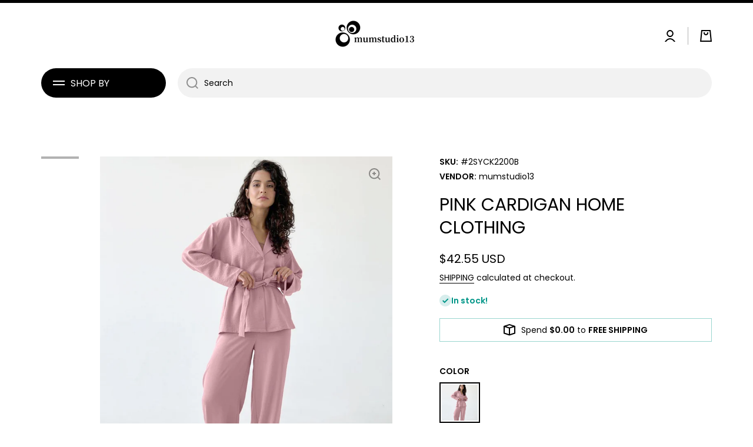

--- FILE ---
content_type: text/html; charset=utf-8
request_url: https://mumstudio13.com/products/pink-cardigan-home-clothing
body_size: 31563
content:
<!doctype html>
<html class="no-js" lang="en" data-role="main">
  <head>
    <!-- Meta Pixel Code -->
<script>
!function(f,b,e,v,n,t,s)
{if(f.fbq)return;n=f.fbq=function(){n.callMethod?
n.callMethod.apply(n,arguments):n.queue.push(arguments)};
if(!f._fbq)f._fbq=n;n.push=n;n.loaded=!0;n.version='2.0';
n.queue=[];t=b.createElement(e);t.async=!0;
t.src=v;s=b.getElementsByTagName(e)[0];
s.parentNode.insertBefore(t,s)}(window, document,'script',
'https://connect.facebook.net/en_US/fbevents.js');
fbq('init', '313754327662964');
fbq('track', 'PageView');
</script>
<noscript><img height="1" width="1" style="display:none"
src="https://www.facebook.com/tr?id=313754327662964&ev=PageView&noscript=1"
/></noscript>
<!-- End Meta Pixel Code -->
  <!-- BEGIN PRIVY WIDGET CODE -->
<script type='text/javascript'> var _d_site = _d_site || 'E9BA280E9CC5D431844084A8'; </script>
<script src='https://widget.privy.com/assets/widget.js'></script>
<!-- END PRIVY WIDGET CODE -->
    <meta charset="utf-8">
    <meta http-equiv="X-UA-Compatible" content="IE=edge">
    <meta name="viewport" content="width=device-width,initial-scale=1">
    <meta name="theme-color" content="">
    <link rel="canonical" href="https://mumstudio13.com/products/pink-cardigan-home-clothing">
    <link rel="preconnect" href="https://cdn.shopify.com" crossorigin><link rel="icon" type="image/png" href="//mumstudio13.com/cdn/shop/files/4-1__1_978133a4-012c-4305-9267-bd41fbf31104_32x32.jpg?v=1692551459"><link rel="preconnect" href="https://fonts.shopifycdn.com" crossorigin><title>
      Pink cardigan home clothing
 &ndash; mumstudio13</title>

    
      <meta name="description" content="Women&#39;s sleepwear ,pajamas， white home clothing suit">
    

    

<meta property="og:site_name" content="mumstudio13">
<meta property="og:url" content="https://mumstudio13.com/products/pink-cardigan-home-clothing">
<meta property="og:title" content="Pink cardigan home clothing">
<meta property="og:type" content="product">
<meta property="og:description" content="Women&#39;s sleepwear ,pajamas， white home clothing suit"><meta property="og:image" content="http://mumstudio13.com/cdn/shop/files/O1CN01QuoKzw28uqcxRANkn__2201410367993-0-cib.jpg?v=1693557024">
  <meta property="og:image:secure_url" content="https://mumstudio13.com/cdn/shop/files/O1CN01QuoKzw28uqcxRANkn__2201410367993-0-cib.jpg?v=1693557024">
  <meta property="og:image:width" content="850">
  <meta property="og:image:height" content="850"><meta property="og:price:amount" content="42.55">
  <meta property="og:price:currency" content="USD"><meta name="twitter:card" content="summary_large_image">
<meta name="twitter:title" content="Pink cardigan home clothing">
<meta name="twitter:description" content="Women&#39;s sleepwear ,pajamas， white home clothing suit">

    <script src="//mumstudio13.com/cdn/shop/t/7/assets/constants.js?v=58251544750838685771691852172" defer="defer"></script>
    <script src="//mumstudio13.com/cdn/shop/t/7/assets/pubsub.js?v=158357773527763999511691852175" defer="defer"></script>
    <script src="//mumstudio13.com/cdn/shop/t/7/assets/global.js?v=182940111594989076111691852174" defer="defer"></script>
    
    <script>window.performance && window.performance.mark && window.performance.mark('shopify.content_for_header.start');</script><meta name="google-site-verification" content="WJPL9WFBtz5DbD90YXnBezUMj0gWXoKSl0hKiqw_wOM">
<meta id="shopify-digital-wallet" name="shopify-digital-wallet" content="/79162409246/digital_wallets/dialog">
<meta name="shopify-checkout-api-token" content="63eb1fb3eae9d0d4bc2975cbba41e27c">
<meta id="in-context-paypal-metadata" data-shop-id="79162409246" data-venmo-supported="false" data-environment="production" data-locale="en_US" data-paypal-v4="true" data-currency="USD">
<link rel="alternate" type="application/json+oembed" href="https://mumstudio13.com/products/pink-cardigan-home-clothing.oembed">
<script async="async" src="/checkouts/internal/preloads.js?locale=en-US"></script>
<script id="shopify-features" type="application/json">{"accessToken":"63eb1fb3eae9d0d4bc2975cbba41e27c","betas":["rich-media-storefront-analytics"],"domain":"mumstudio13.com","predictiveSearch":true,"shopId":79162409246,"locale":"en"}</script>
<script>var Shopify = Shopify || {};
Shopify.shop = "0645f8.myshopify.com";
Shopify.locale = "en";
Shopify.currency = {"active":"USD","rate":"1.0"};
Shopify.country = "US";
Shopify.theme = {"name":"Minion","id":156918579486,"schema_name":"Minion","schema_version":"2.3.0","theme_store_id":1571,"role":"main"};
Shopify.theme.handle = "null";
Shopify.theme.style = {"id":null,"handle":null};
Shopify.cdnHost = "mumstudio13.com/cdn";
Shopify.routes = Shopify.routes || {};
Shopify.routes.root = "/";</script>
<script type="module">!function(o){(o.Shopify=o.Shopify||{}).modules=!0}(window);</script>
<script>!function(o){function n(){var o=[];function n(){o.push(Array.prototype.slice.apply(arguments))}return n.q=o,n}var t=o.Shopify=o.Shopify||{};t.loadFeatures=n(),t.autoloadFeatures=n()}(window);</script>
<script id="shop-js-analytics" type="application/json">{"pageType":"product"}</script>
<script defer="defer" async type="module" src="//mumstudio13.com/cdn/shopifycloud/shop-js/modules/v2/client.init-shop-cart-sync_BT-GjEfc.en.esm.js"></script>
<script defer="defer" async type="module" src="//mumstudio13.com/cdn/shopifycloud/shop-js/modules/v2/chunk.common_D58fp_Oc.esm.js"></script>
<script defer="defer" async type="module" src="//mumstudio13.com/cdn/shopifycloud/shop-js/modules/v2/chunk.modal_xMitdFEc.esm.js"></script>
<script type="module">
  await import("//mumstudio13.com/cdn/shopifycloud/shop-js/modules/v2/client.init-shop-cart-sync_BT-GjEfc.en.esm.js");
await import("//mumstudio13.com/cdn/shopifycloud/shop-js/modules/v2/chunk.common_D58fp_Oc.esm.js");
await import("//mumstudio13.com/cdn/shopifycloud/shop-js/modules/v2/chunk.modal_xMitdFEc.esm.js");

  window.Shopify.SignInWithShop?.initShopCartSync?.({"fedCMEnabled":true,"windoidEnabled":true});

</script>
<script>(function() {
  var isLoaded = false;
  function asyncLoad() {
    if (isLoaded) return;
    isLoaded = true;
    var urls = ["\/\/shopify.privy.com\/widget.js?shop=0645f8.myshopify.com"];
    for (var i = 0; i < urls.length; i++) {
      var s = document.createElement('script');
      s.type = 'text/javascript';
      s.async = true;
      s.src = urls[i];
      var x = document.getElementsByTagName('script')[0];
      x.parentNode.insertBefore(s, x);
    }
  };
  if(window.attachEvent) {
    window.attachEvent('onload', asyncLoad);
  } else {
    window.addEventListener('load', asyncLoad, false);
  }
})();</script>
<script id="__st">var __st={"a":79162409246,"offset":-21600,"reqid":"268439eb-87fd-43f7-863a-4212875cafce-1769062879","pageurl":"mumstudio13.com\/products\/pink-cardigan-home-clothing","u":"4be2088f640c","p":"product","rtyp":"product","rid":8654898594078};</script>
<script>window.ShopifyPaypalV4VisibilityTracking = true;</script>
<script id="captcha-bootstrap">!function(){'use strict';const t='contact',e='account',n='new_comment',o=[[t,t],['blogs',n],['comments',n],[t,'customer']],c=[[e,'customer_login'],[e,'guest_login'],[e,'recover_customer_password'],[e,'create_customer']],r=t=>t.map((([t,e])=>`form[action*='/${t}']:not([data-nocaptcha='true']) input[name='form_type'][value='${e}']`)).join(','),a=t=>()=>t?[...document.querySelectorAll(t)].map((t=>t.form)):[];function s(){const t=[...o],e=r(t);return a(e)}const i='password',u='form_key',d=['recaptcha-v3-token','g-recaptcha-response','h-captcha-response',i],f=()=>{try{return window.sessionStorage}catch{return}},m='__shopify_v',_=t=>t.elements[u];function p(t,e,n=!1){try{const o=window.sessionStorage,c=JSON.parse(o.getItem(e)),{data:r}=function(t){const{data:e,action:n}=t;return t[m]||n?{data:e,action:n}:{data:t,action:n}}(c);for(const[e,n]of Object.entries(r))t.elements[e]&&(t.elements[e].value=n);n&&o.removeItem(e)}catch(o){console.error('form repopulation failed',{error:o})}}const l='form_type',E='cptcha';function T(t){t.dataset[E]=!0}const w=window,h=w.document,L='Shopify',v='ce_forms',y='captcha';let A=!1;((t,e)=>{const n=(g='f06e6c50-85a8-45c8-87d0-21a2b65856fe',I='https://cdn.shopify.com/shopifycloud/storefront-forms-hcaptcha/ce_storefront_forms_captcha_hcaptcha.v1.5.2.iife.js',D={infoText:'Protected by hCaptcha',privacyText:'Privacy',termsText:'Terms'},(t,e,n)=>{const o=w[L][v],c=o.bindForm;if(c)return c(t,g,e,D).then(n);var r;o.q.push([[t,g,e,D],n]),r=I,A||(h.body.append(Object.assign(h.createElement('script'),{id:'captcha-provider',async:!0,src:r})),A=!0)});var g,I,D;w[L]=w[L]||{},w[L][v]=w[L][v]||{},w[L][v].q=[],w[L][y]=w[L][y]||{},w[L][y].protect=function(t,e){n(t,void 0,e),T(t)},Object.freeze(w[L][y]),function(t,e,n,w,h,L){const[v,y,A,g]=function(t,e,n){const i=e?o:[],u=t?c:[],d=[...i,...u],f=r(d),m=r(i),_=r(d.filter((([t,e])=>n.includes(e))));return[a(f),a(m),a(_),s()]}(w,h,L),I=t=>{const e=t.target;return e instanceof HTMLFormElement?e:e&&e.form},D=t=>v().includes(t);t.addEventListener('submit',(t=>{const e=I(t);if(!e)return;const n=D(e)&&!e.dataset.hcaptchaBound&&!e.dataset.recaptchaBound,o=_(e),c=g().includes(e)&&(!o||!o.value);(n||c)&&t.preventDefault(),c&&!n&&(function(t){try{if(!f())return;!function(t){const e=f();if(!e)return;const n=_(t);if(!n)return;const o=n.value;o&&e.removeItem(o)}(t);const e=Array.from(Array(32),(()=>Math.random().toString(36)[2])).join('');!function(t,e){_(t)||t.append(Object.assign(document.createElement('input'),{type:'hidden',name:u})),t.elements[u].value=e}(t,e),function(t,e){const n=f();if(!n)return;const o=[...t.querySelectorAll(`input[type='${i}']`)].map((({name:t})=>t)),c=[...d,...o],r={};for(const[a,s]of new FormData(t).entries())c.includes(a)||(r[a]=s);n.setItem(e,JSON.stringify({[m]:1,action:t.action,data:r}))}(t,e)}catch(e){console.error('failed to persist form',e)}}(e),e.submit())}));const S=(t,e)=>{t&&!t.dataset[E]&&(n(t,e.some((e=>e===t))),T(t))};for(const o of['focusin','change'])t.addEventListener(o,(t=>{const e=I(t);D(e)&&S(e,y())}));const B=e.get('form_key'),M=e.get(l),P=B&&M;t.addEventListener('DOMContentLoaded',(()=>{const t=y();if(P)for(const e of t)e.elements[l].value===M&&p(e,B);[...new Set([...A(),...v().filter((t=>'true'===t.dataset.shopifyCaptcha))])].forEach((e=>S(e,t)))}))}(h,new URLSearchParams(w.location.search),n,t,e,['guest_login'])})(!0,!0)}();</script>
<script integrity="sha256-4kQ18oKyAcykRKYeNunJcIwy7WH5gtpwJnB7kiuLZ1E=" data-source-attribution="shopify.loadfeatures" defer="defer" src="//mumstudio13.com/cdn/shopifycloud/storefront/assets/storefront/load_feature-a0a9edcb.js" crossorigin="anonymous"></script>
<script data-source-attribution="shopify.dynamic_checkout.dynamic.init">var Shopify=Shopify||{};Shopify.PaymentButton=Shopify.PaymentButton||{isStorefrontPortableWallets:!0,init:function(){window.Shopify.PaymentButton.init=function(){};var t=document.createElement("script");t.src="https://mumstudio13.com/cdn/shopifycloud/portable-wallets/latest/portable-wallets.en.js",t.type="module",document.head.appendChild(t)}};
</script>
<script data-source-attribution="shopify.dynamic_checkout.buyer_consent">
  function portableWalletsHideBuyerConsent(e){var t=document.getElementById("shopify-buyer-consent"),n=document.getElementById("shopify-subscription-policy-button");t&&n&&(t.classList.add("hidden"),t.setAttribute("aria-hidden","true"),n.removeEventListener("click",e))}function portableWalletsShowBuyerConsent(e){var t=document.getElementById("shopify-buyer-consent"),n=document.getElementById("shopify-subscription-policy-button");t&&n&&(t.classList.remove("hidden"),t.removeAttribute("aria-hidden"),n.addEventListener("click",e))}window.Shopify?.PaymentButton&&(window.Shopify.PaymentButton.hideBuyerConsent=portableWalletsHideBuyerConsent,window.Shopify.PaymentButton.showBuyerConsent=portableWalletsShowBuyerConsent);
</script>
<script>
  function portableWalletsCleanup(e){e&&e.src&&console.error("Failed to load portable wallets script "+e.src);var t=document.querySelectorAll("shopify-accelerated-checkout .shopify-payment-button__skeleton, shopify-accelerated-checkout-cart .wallet-cart-button__skeleton"),e=document.getElementById("shopify-buyer-consent");for(let e=0;e<t.length;e++)t[e].remove();e&&e.remove()}function portableWalletsNotLoadedAsModule(e){e instanceof ErrorEvent&&"string"==typeof e.message&&e.message.includes("import.meta")&&"string"==typeof e.filename&&e.filename.includes("portable-wallets")&&(window.removeEventListener("error",portableWalletsNotLoadedAsModule),window.Shopify.PaymentButton.failedToLoad=e,"loading"===document.readyState?document.addEventListener("DOMContentLoaded",window.Shopify.PaymentButton.init):window.Shopify.PaymentButton.init())}window.addEventListener("error",portableWalletsNotLoadedAsModule);
</script>

<script type="module" src="https://mumstudio13.com/cdn/shopifycloud/portable-wallets/latest/portable-wallets.en.js" onError="portableWalletsCleanup(this)" crossorigin="anonymous"></script>
<script nomodule>
  document.addEventListener("DOMContentLoaded", portableWalletsCleanup);
</script>

<link id="shopify-accelerated-checkout-styles" rel="stylesheet" media="screen" href="https://mumstudio13.com/cdn/shopifycloud/portable-wallets/latest/accelerated-checkout-backwards-compat.css" crossorigin="anonymous">
<style id="shopify-accelerated-checkout-cart">
        #shopify-buyer-consent {
  margin-top: 1em;
  display: inline-block;
  width: 100%;
}

#shopify-buyer-consent.hidden {
  display: none;
}

#shopify-subscription-policy-button {
  background: none;
  border: none;
  padding: 0;
  text-decoration: underline;
  font-size: inherit;
  cursor: pointer;
}

#shopify-subscription-policy-button::before {
  box-shadow: none;
}

      </style>
<script id="sections-script" data-sections="main-product,footer" defer="defer" src="//mumstudio13.com/cdn/shop/t/7/compiled_assets/scripts.js?v=177"></script>
<script>window.performance && window.performance.mark && window.performance.mark('shopify.content_for_header.end');</script>

    
    <style data-shopify>    
      @font-face {
  font-family: Poppins;
  font-weight: 400;
  font-style: normal;
  font-display: swap;
  src: url("//mumstudio13.com/cdn/fonts/poppins/poppins_n4.0ba78fa5af9b0e1a374041b3ceaadf0a43b41362.woff2") format("woff2"),
       url("//mumstudio13.com/cdn/fonts/poppins/poppins_n4.214741a72ff2596839fc9760ee7a770386cf16ca.woff") format("woff");
}

@font-face {
  font-family: Poppins;
  font-weight: 600;
  font-style: normal;
  font-display: swap;
  src: url("//mumstudio13.com/cdn/fonts/poppins/poppins_n6.aa29d4918bc243723d56b59572e18228ed0786f6.woff2") format("woff2"),
       url("//mumstudio13.com/cdn/fonts/poppins/poppins_n6.5f815d845fe073750885d5b7e619ee00e8111208.woff") format("woff");
}

@font-face {
  font-family: Poppins;
  font-weight: 400;
  font-style: italic;
  font-display: swap;
  src: url("//mumstudio13.com/cdn/fonts/poppins/poppins_i4.846ad1e22474f856bd6b81ba4585a60799a9f5d2.woff2") format("woff2"),
       url("//mumstudio13.com/cdn/fonts/poppins/poppins_i4.56b43284e8b52fc64c1fd271f289a39e8477e9ec.woff") format("woff");
}

      @font-face {
  font-family: Poppins;
  font-weight: 600;
  font-style: italic;
  font-display: swap;
  src: url("//mumstudio13.com/cdn/fonts/poppins/poppins_i6.bb8044d6203f492888d626dafda3c2999253e8e9.woff2") format("woff2"),
       url("//mumstudio13.com/cdn/fonts/poppins/poppins_i6.e233dec1a61b1e7dead9f920159eda42280a02c3.woff") format("woff");
}

      @font-face {
  font-family: Poppins;
  font-weight: 400;
  font-style: normal;
  font-display: swap;
  src: url("//mumstudio13.com/cdn/fonts/poppins/poppins_n4.0ba78fa5af9b0e1a374041b3ceaadf0a43b41362.woff2") format("woff2"),
       url("//mumstudio13.com/cdn/fonts/poppins/poppins_n4.214741a72ff2596839fc9760ee7a770386cf16ca.woff") format("woff");
}

    
      :root {
    	--duration-short: .2s;
        --duration-medium: .3s;
    	--duration-large: .5s;
    	--animation-bezier: ease;
    	--zoom-animation-bezier: cubic-bezier(.15,.75,.5,1);
    
        --animation-type: cubic-bezier(0, 0, 0.3, 1);
        --animation-time: .5s;

        --product-thumbnail_move-up: 0.35s;
        --product-thumbnail_move-up_type: linear;
        --product-thumbnail-button_opacity_hover: 0.15s;
        --product-thumbnail-button_opacity_over: 0.3s;
        --product-thumbnail-button_opacity_type: linear;
        --product-thumbnail-button_move: 0.35s;
        --product-thumbnail-button_move_type: linear;

        --font-heading-family: Poppins, sans-serif;
        --font-heading-style: normal;
        --font-heading-weight: 400;
    
        --font-body-family: Poppins, sans-serif;
        --font-body-style: normal;
        --font-body-weight: 400;
    	--font-body-bold-weight: 600;
    	--font-button-weight: 400;
    
    	--font-heading-scale: 1.0;
        --font-body-scale: 1.0;
    
        --font-body-size: calc(16px * var(--font-body-scale));
        --font-body-line-height: 130%;
        --font-body2-size: calc(14px * var(--font-body-scale));
        --font-body2-line-height: 130%;
        --font-body3-size: calc(12px * var(--font-body-scale));
        --font-body3-line-height: 130%;
        --font-body4-size: calc(10px * var(--font-body-scale));
        --font-body4-line-height: 130%;

        --color-body-background: #ffffff;
        --color-secondary-background: #f2f2f2;
      	--color-section-background: var(--color-secondary-background);--color-simple-dropdown: #ffffff;
    	--color-vertical-menu-dropdown: #ffffff;

        --color-base:#000000;
    	--color-base-rgb: 0, 0, 0;
        --color-accent:#12476a;
        --color-subheading: var(--color-accent);
        --color-text-link:#000000;

        --color-price: #000000;
        --color-old-price: #d20404;
        --color-lines-borders: rgba(0, 0, 0, 0.3);
        --color-input-background: #f2f2f2;
        --color-input-text: #000000;
        --color-input-background-active: var(--color-body-background);
        --opacity-icons: 0.4;

    	--mobile-focus-color: rgba(0, 0, 0, 0.04);

    	--shadow: 0px 4px 20px rgba(22, 19, 69, 0.13);--auto-text-color-button-light:#ffffff;
    	--auto-text-color-button-dark:var(--color-base);
    	--auto-input-color-active-border-light: rgba(255,255,255,0.3);
    	--auto-input-color-active-border-dark:rgba(var(--color-base-rgb),0.3);--auto-text-color-input-light:#ffffff;
    	--auto-text-color-input-dark:var(--color-input-text);--auto-text-color-accent: #ffffff
   		
;--auto-text-color--with-base-color: #ffffff;--radius: 0px;
    	--radius-input: 30px;
    	--radius-button: 30px;
    	--radius-badge:0;
    	--radius-checkbox:0;

        --color-badge-1:#d20404;--color-badge-1-text: var(--auto-text-color-button-light);--color-badge-2:#ef6c00;--color-badge-2-text: var(--auto-text-color-button-light);--color-badge-3:#000000;--color-badge-3-text: var(--auto-text-color-button-light);--color-free-delivery-bar: #99D5CF;
      
    	--color-error: #d20404;
    
        --form_field-height: 50px;

        --page-width: 1300px;
        --page-padding: 20px;

        --sections-top-spacing: 100px;
    	--sections-top-spacing-mobile: 80px;
		--sections-top-spacing--medium: 80px;
    	--sections-top-spacing--medium-mobile: 60px;
		--sections-top-spacing--small: 40px;
    	--sections-top-spacing--small-mobile: 40px;

        --padding1: 10px;
        --padding2: 20px;
        --padding3: 30px;
        --padding4: 40px;
    	--padding5: 60px;
      }

      *,
      *::before,
      *::after {
      	box-sizing: border-box;
      }
      html {
        box-sizing: border-box;
        height: 100%;
     	-webkit-tap-highlight-color: transparent;
    	scroll-behavior: smooth;
      }
      body {
        display: grid;
        grid-template-rows: auto auto 1fr auto;
        grid-template-columns: 100%;
        min-height: 100%;
        margin: 0;
        font-size: var(--font-body-size);
        line-height: var(--font-body-line-height);
        color: var(--color-base);
    	background: var(--color-body-background);
        font-family: var(--font-body-family);
        font-style: var(--font-body-style);
        font-weight: var(--font-body-weight);
        -webkit-text-size-adjust: none;
    	text-size-adjust: none;
    	overflow-x: hidden;
      }.btn{
        --background: var(--color-accent);--color: var(--auto-text-color-button-light);
    	--fill: var(--auto-text-color-button-light);}.btn--secondary{
        --background: var(--color-base);--color: var(--auto-text-color-button-light);
    	--fill: var(--auto-text-color-button-light);}
    
    .visually-hidden {
      position: absolute!important;
      overflow: hidden;
      margin: -1px;
      border: 0;
      clip: rect(0 0 0 0);
      word-wrap: normal!important;
    }
    .visually-hidden:not(:focus),
    .visually-hidden:not(:focus-visible){
      width: 1px;
      height: 1px;
      padding: 0;
    }
    .announcement-bar{
      opacity:0;
    }
    .popup-modal{
      display: none;
    }.js #MainContent{
      opacity:0;
      transition: opacity 1s var(--animation-bezier);
    }
    .js.dom-loaded #MainContent{
      opacity:1;
    }.product__information b,
    .variants-label,
    table thead th,
    h1,h2,h3,h4,h5,h6,.h1,.h2,.h3,.h4,.h5,.h6{
      text-transform: uppercase;
    }
    .cart-item__heading{
      text-transform: none;
    }.btn:not(.btn_border), .btn-small, .btn-medium{
      text-transform: uppercase;
    }</style>

    <link href="//mumstudio13.com/cdn/shop/t/7/assets/base.css?v=141643368145648553791691852175" rel="stylesheet" type="text/css" media="all" />
    
<link rel="preload" as="font" href="//mumstudio13.com/cdn/fonts/poppins/poppins_n4.0ba78fa5af9b0e1a374041b3ceaadf0a43b41362.woff2" type="font/woff2" crossorigin><link rel="preload" as="font" href="//mumstudio13.com/cdn/fonts/poppins/poppins_n4.0ba78fa5af9b0e1a374041b3ceaadf0a43b41362.woff2" type="font/woff2" crossorigin><link rel="stylesheet" href="//mumstudio13.com/cdn/shop/t/7/assets/component-predictive-search.css?v=169156080147452933411691852173" media="print" onload="this.media='all'"><script>
      document.documentElement.className = document.documentElement.className.replace('no-js', 'js');
      if (Shopify.designMode) {
        document.documentElement.classList.add('shopify-design-mode');
      }
      document.addEventListener("DOMContentLoaded", function(event) {
        document.documentElement.classList.add('dom-loaded');
        setTimeout(function(){document.querySelector('footer').classList.add('footer-loaded')}, 700);
      });
    </script>
  <link href="https://monorail-edge.shopifysvc.com" rel="dns-prefetch">
<script>(function(){if ("sendBeacon" in navigator && "performance" in window) {try {var session_token_from_headers = performance.getEntriesByType('navigation')[0].serverTiming.find(x => x.name == '_s').description;} catch {var session_token_from_headers = undefined;}var session_cookie_matches = document.cookie.match(/_shopify_s=([^;]*)/);var session_token_from_cookie = session_cookie_matches && session_cookie_matches.length === 2 ? session_cookie_matches[1] : "";var session_token = session_token_from_headers || session_token_from_cookie || "";function handle_abandonment_event(e) {var entries = performance.getEntries().filter(function(entry) {return /monorail-edge.shopifysvc.com/.test(entry.name);});if (!window.abandonment_tracked && entries.length === 0) {window.abandonment_tracked = true;var currentMs = Date.now();var navigation_start = performance.timing.navigationStart;var payload = {shop_id: 79162409246,url: window.location.href,navigation_start,duration: currentMs - navigation_start,session_token,page_type: "product"};window.navigator.sendBeacon("https://monorail-edge.shopifysvc.com/v1/produce", JSON.stringify({schema_id: "online_store_buyer_site_abandonment/1.1",payload: payload,metadata: {event_created_at_ms: currentMs,event_sent_at_ms: currentMs}}));}}window.addEventListener('pagehide', handle_abandonment_event);}}());</script>
<script id="web-pixels-manager-setup">(function e(e,d,r,n,o){if(void 0===o&&(o={}),!Boolean(null===(a=null===(i=window.Shopify)||void 0===i?void 0:i.analytics)||void 0===a?void 0:a.replayQueue)){var i,a;window.Shopify=window.Shopify||{};var t=window.Shopify;t.analytics=t.analytics||{};var s=t.analytics;s.replayQueue=[],s.publish=function(e,d,r){return s.replayQueue.push([e,d,r]),!0};try{self.performance.mark("wpm:start")}catch(e){}var l=function(){var e={modern:/Edge?\/(1{2}[4-9]|1[2-9]\d|[2-9]\d{2}|\d{4,})\.\d+(\.\d+|)|Firefox\/(1{2}[4-9]|1[2-9]\d|[2-9]\d{2}|\d{4,})\.\d+(\.\d+|)|Chrom(ium|e)\/(9{2}|\d{3,})\.\d+(\.\d+|)|(Maci|X1{2}).+ Version\/(15\.\d+|(1[6-9]|[2-9]\d|\d{3,})\.\d+)([,.]\d+|)( \(\w+\)|)( Mobile\/\w+|) Safari\/|Chrome.+OPR\/(9{2}|\d{3,})\.\d+\.\d+|(CPU[ +]OS|iPhone[ +]OS|CPU[ +]iPhone|CPU IPhone OS|CPU iPad OS)[ +]+(15[._]\d+|(1[6-9]|[2-9]\d|\d{3,})[._]\d+)([._]\d+|)|Android:?[ /-](13[3-9]|1[4-9]\d|[2-9]\d{2}|\d{4,})(\.\d+|)(\.\d+|)|Android.+Firefox\/(13[5-9]|1[4-9]\d|[2-9]\d{2}|\d{4,})\.\d+(\.\d+|)|Android.+Chrom(ium|e)\/(13[3-9]|1[4-9]\d|[2-9]\d{2}|\d{4,})\.\d+(\.\d+|)|SamsungBrowser\/([2-9]\d|\d{3,})\.\d+/,legacy:/Edge?\/(1[6-9]|[2-9]\d|\d{3,})\.\d+(\.\d+|)|Firefox\/(5[4-9]|[6-9]\d|\d{3,})\.\d+(\.\d+|)|Chrom(ium|e)\/(5[1-9]|[6-9]\d|\d{3,})\.\d+(\.\d+|)([\d.]+$|.*Safari\/(?![\d.]+ Edge\/[\d.]+$))|(Maci|X1{2}).+ Version\/(10\.\d+|(1[1-9]|[2-9]\d|\d{3,})\.\d+)([,.]\d+|)( \(\w+\)|)( Mobile\/\w+|) Safari\/|Chrome.+OPR\/(3[89]|[4-9]\d|\d{3,})\.\d+\.\d+|(CPU[ +]OS|iPhone[ +]OS|CPU[ +]iPhone|CPU IPhone OS|CPU iPad OS)[ +]+(10[._]\d+|(1[1-9]|[2-9]\d|\d{3,})[._]\d+)([._]\d+|)|Android:?[ /-](13[3-9]|1[4-9]\d|[2-9]\d{2}|\d{4,})(\.\d+|)(\.\d+|)|Mobile Safari.+OPR\/([89]\d|\d{3,})\.\d+\.\d+|Android.+Firefox\/(13[5-9]|1[4-9]\d|[2-9]\d{2}|\d{4,})\.\d+(\.\d+|)|Android.+Chrom(ium|e)\/(13[3-9]|1[4-9]\d|[2-9]\d{2}|\d{4,})\.\d+(\.\d+|)|Android.+(UC? ?Browser|UCWEB|U3)[ /]?(15\.([5-9]|\d{2,})|(1[6-9]|[2-9]\d|\d{3,})\.\d+)\.\d+|SamsungBrowser\/(5\.\d+|([6-9]|\d{2,})\.\d+)|Android.+MQ{2}Browser\/(14(\.(9|\d{2,})|)|(1[5-9]|[2-9]\d|\d{3,})(\.\d+|))(\.\d+|)|K[Aa][Ii]OS\/(3\.\d+|([4-9]|\d{2,})\.\d+)(\.\d+|)/},d=e.modern,r=e.legacy,n=navigator.userAgent;return n.match(d)?"modern":n.match(r)?"legacy":"unknown"}(),u="modern"===l?"modern":"legacy",c=(null!=n?n:{modern:"",legacy:""})[u],f=function(e){return[e.baseUrl,"/wpm","/b",e.hashVersion,"modern"===e.buildTarget?"m":"l",".js"].join("")}({baseUrl:d,hashVersion:r,buildTarget:u}),m=function(e){var d=e.version,r=e.bundleTarget,n=e.surface,o=e.pageUrl,i=e.monorailEndpoint;return{emit:function(e){var a=e.status,t=e.errorMsg,s=(new Date).getTime(),l=JSON.stringify({metadata:{event_sent_at_ms:s},events:[{schema_id:"web_pixels_manager_load/3.1",payload:{version:d,bundle_target:r,page_url:o,status:a,surface:n,error_msg:t},metadata:{event_created_at_ms:s}}]});if(!i)return console&&console.warn&&console.warn("[Web Pixels Manager] No Monorail endpoint provided, skipping logging."),!1;try{return self.navigator.sendBeacon.bind(self.navigator)(i,l)}catch(e){}var u=new XMLHttpRequest;try{return u.open("POST",i,!0),u.setRequestHeader("Content-Type","text/plain"),u.send(l),!0}catch(e){return console&&console.warn&&console.warn("[Web Pixels Manager] Got an unhandled error while logging to Monorail."),!1}}}}({version:r,bundleTarget:l,surface:e.surface,pageUrl:self.location.href,monorailEndpoint:e.monorailEndpoint});try{o.browserTarget=l,function(e){var d=e.src,r=e.async,n=void 0===r||r,o=e.onload,i=e.onerror,a=e.sri,t=e.scriptDataAttributes,s=void 0===t?{}:t,l=document.createElement("script"),u=document.querySelector("head"),c=document.querySelector("body");if(l.async=n,l.src=d,a&&(l.integrity=a,l.crossOrigin="anonymous"),s)for(var f in s)if(Object.prototype.hasOwnProperty.call(s,f))try{l.dataset[f]=s[f]}catch(e){}if(o&&l.addEventListener("load",o),i&&l.addEventListener("error",i),u)u.appendChild(l);else{if(!c)throw new Error("Did not find a head or body element to append the script");c.appendChild(l)}}({src:f,async:!0,onload:function(){if(!function(){var e,d;return Boolean(null===(d=null===(e=window.Shopify)||void 0===e?void 0:e.analytics)||void 0===d?void 0:d.initialized)}()){var d=window.webPixelsManager.init(e)||void 0;if(d){var r=window.Shopify.analytics;r.replayQueue.forEach((function(e){var r=e[0],n=e[1],o=e[2];d.publishCustomEvent(r,n,o)})),r.replayQueue=[],r.publish=d.publishCustomEvent,r.visitor=d.visitor,r.initialized=!0}}},onerror:function(){return m.emit({status:"failed",errorMsg:"".concat(f," has failed to load")})},sri:function(e){var d=/^sha384-[A-Za-z0-9+/=]+$/;return"string"==typeof e&&d.test(e)}(c)?c:"",scriptDataAttributes:o}),m.emit({status:"loading"})}catch(e){m.emit({status:"failed",errorMsg:(null==e?void 0:e.message)||"Unknown error"})}}})({shopId: 79162409246,storefrontBaseUrl: "https://mumstudio13.com",extensionsBaseUrl: "https://extensions.shopifycdn.com/cdn/shopifycloud/web-pixels-manager",monorailEndpoint: "https://monorail-edge.shopifysvc.com/unstable/produce_batch",surface: "storefront-renderer",enabledBetaFlags: ["2dca8a86"],webPixelsConfigList: [{"id":"709886238","configuration":"{\"config\":\"{\\\"pixel_id\\\":\\\"G-JC34MHXGQ7\\\",\\\"gtag_events\\\":[{\\\"type\\\":\\\"purchase\\\",\\\"action_label\\\":\\\"G-JC34MHXGQ7\\\"},{\\\"type\\\":\\\"page_view\\\",\\\"action_label\\\":\\\"G-JC34MHXGQ7\\\"},{\\\"type\\\":\\\"view_item\\\",\\\"action_label\\\":\\\"G-JC34MHXGQ7\\\"},{\\\"type\\\":\\\"search\\\",\\\"action_label\\\":\\\"G-JC34MHXGQ7\\\"},{\\\"type\\\":\\\"add_to_cart\\\",\\\"action_label\\\":\\\"G-JC34MHXGQ7\\\"},{\\\"type\\\":\\\"begin_checkout\\\",\\\"action_label\\\":\\\"G-JC34MHXGQ7\\\"},{\\\"type\\\":\\\"add_payment_info\\\",\\\"action_label\\\":\\\"G-JC34MHXGQ7\\\"}],\\\"enable_monitoring_mode\\\":false}\"}","eventPayloadVersion":"v1","runtimeContext":"OPEN","scriptVersion":"b2a88bafab3e21179ed38636efcd8a93","type":"APP","apiClientId":1780363,"privacyPurposes":[],"dataSharingAdjustments":{"protectedCustomerApprovalScopes":["read_customer_address","read_customer_email","read_customer_name","read_customer_personal_data","read_customer_phone"]}},{"id":"shopify-app-pixel","configuration":"{}","eventPayloadVersion":"v1","runtimeContext":"STRICT","scriptVersion":"0450","apiClientId":"shopify-pixel","type":"APP","privacyPurposes":["ANALYTICS","MARKETING"]},{"id":"shopify-custom-pixel","eventPayloadVersion":"v1","runtimeContext":"LAX","scriptVersion":"0450","apiClientId":"shopify-pixel","type":"CUSTOM","privacyPurposes":["ANALYTICS","MARKETING"]}],isMerchantRequest: false,initData: {"shop":{"name":"mumstudio13","paymentSettings":{"currencyCode":"USD"},"myshopifyDomain":"0645f8.myshopify.com","countryCode":"CN","storefrontUrl":"https:\/\/mumstudio13.com"},"customer":null,"cart":null,"checkout":null,"productVariants":[{"price":{"amount":42.55,"currencyCode":"USD"},"product":{"title":"Pink cardigan home clothing","vendor":"mumstudio13","id":"8654898594078","untranslatedTitle":"Pink cardigan home clothing","url":"\/products\/pink-cardigan-home-clothing","type":""},"id":"46725210308894","image":{"src":"\/\/mumstudio13.com\/cdn\/shop\/files\/O1CN01QuoKzw28uqcxRANkn__2201410367993-0-cib.jpg?v=1693557024"},"sku":"#2SYCK2200B","title":"Pink \/ S","untranslatedTitle":"Pink \/ S"},{"price":{"amount":42.55,"currencyCode":"USD"},"product":{"title":"Pink cardigan home clothing","vendor":"mumstudio13","id":"8654898594078","untranslatedTitle":"Pink cardigan home clothing","url":"\/products\/pink-cardigan-home-clothing","type":""},"id":"46725210341662","image":{"src":"\/\/mumstudio13.com\/cdn\/shop\/files\/O1CN01QuoKzw28uqcxRANkn__2201410367993-0-cib.jpg?v=1693557024"},"sku":"#2SYCK2200B","title":"Pink \/ M","untranslatedTitle":"Pink \/ M"},{"price":{"amount":42.55,"currencyCode":"USD"},"product":{"title":"Pink cardigan home clothing","vendor":"mumstudio13","id":"8654898594078","untranslatedTitle":"Pink cardigan home clothing","url":"\/products\/pink-cardigan-home-clothing","type":""},"id":"46725210374430","image":{"src":"\/\/mumstudio13.com\/cdn\/shop\/files\/O1CN01QuoKzw28uqcxRANkn__2201410367993-0-cib.jpg?v=1693557024"},"sku":"#2SYCK2200B","title":"Pink \/ L","untranslatedTitle":"Pink \/ L"}],"purchasingCompany":null},},"https://mumstudio13.com/cdn","fcfee988w5aeb613cpc8e4bc33m6693e112",{"modern":"","legacy":""},{"shopId":"79162409246","storefrontBaseUrl":"https:\/\/mumstudio13.com","extensionBaseUrl":"https:\/\/extensions.shopifycdn.com\/cdn\/shopifycloud\/web-pixels-manager","surface":"storefront-renderer","enabledBetaFlags":"[\"2dca8a86\"]","isMerchantRequest":"false","hashVersion":"fcfee988w5aeb613cpc8e4bc33m6693e112","publish":"custom","events":"[[\"page_viewed\",{}],[\"product_viewed\",{\"productVariant\":{\"price\":{\"amount\":42.55,\"currencyCode\":\"USD\"},\"product\":{\"title\":\"Pink cardigan home clothing\",\"vendor\":\"mumstudio13\",\"id\":\"8654898594078\",\"untranslatedTitle\":\"Pink cardigan home clothing\",\"url\":\"\/products\/pink-cardigan-home-clothing\",\"type\":\"\"},\"id\":\"46725210308894\",\"image\":{\"src\":\"\/\/mumstudio13.com\/cdn\/shop\/files\/O1CN01QuoKzw28uqcxRANkn__2201410367993-0-cib.jpg?v=1693557024\"},\"sku\":\"#2SYCK2200B\",\"title\":\"Pink \/ S\",\"untranslatedTitle\":\"Pink \/ S\"}}]]"});</script><script>
  window.ShopifyAnalytics = window.ShopifyAnalytics || {};
  window.ShopifyAnalytics.meta = window.ShopifyAnalytics.meta || {};
  window.ShopifyAnalytics.meta.currency = 'USD';
  var meta = {"product":{"id":8654898594078,"gid":"gid:\/\/shopify\/Product\/8654898594078","vendor":"mumstudio13","type":"","handle":"pink-cardigan-home-clothing","variants":[{"id":46725210308894,"price":4255,"name":"Pink cardigan home clothing - Pink \/ S","public_title":"Pink \/ S","sku":"#2SYCK2200B"},{"id":46725210341662,"price":4255,"name":"Pink cardigan home clothing - Pink \/ M","public_title":"Pink \/ M","sku":"#2SYCK2200B"},{"id":46725210374430,"price":4255,"name":"Pink cardigan home clothing - Pink \/ L","public_title":"Pink \/ L","sku":"#2SYCK2200B"}],"remote":false},"page":{"pageType":"product","resourceType":"product","resourceId":8654898594078,"requestId":"268439eb-87fd-43f7-863a-4212875cafce-1769062879"}};
  for (var attr in meta) {
    window.ShopifyAnalytics.meta[attr] = meta[attr];
  }
</script>
<script class="analytics">
  (function () {
    var customDocumentWrite = function(content) {
      var jquery = null;

      if (window.jQuery) {
        jquery = window.jQuery;
      } else if (window.Checkout && window.Checkout.$) {
        jquery = window.Checkout.$;
      }

      if (jquery) {
        jquery('body').append(content);
      }
    };

    var hasLoggedConversion = function(token) {
      if (token) {
        return document.cookie.indexOf('loggedConversion=' + token) !== -1;
      }
      return false;
    }

    var setCookieIfConversion = function(token) {
      if (token) {
        var twoMonthsFromNow = new Date(Date.now());
        twoMonthsFromNow.setMonth(twoMonthsFromNow.getMonth() + 2);

        document.cookie = 'loggedConversion=' + token + '; expires=' + twoMonthsFromNow;
      }
    }

    var trekkie = window.ShopifyAnalytics.lib = window.trekkie = window.trekkie || [];
    if (trekkie.integrations) {
      return;
    }
    trekkie.methods = [
      'identify',
      'page',
      'ready',
      'track',
      'trackForm',
      'trackLink'
    ];
    trekkie.factory = function(method) {
      return function() {
        var args = Array.prototype.slice.call(arguments);
        args.unshift(method);
        trekkie.push(args);
        return trekkie;
      };
    };
    for (var i = 0; i < trekkie.methods.length; i++) {
      var key = trekkie.methods[i];
      trekkie[key] = trekkie.factory(key);
    }
    trekkie.load = function(config) {
      trekkie.config = config || {};
      trekkie.config.initialDocumentCookie = document.cookie;
      var first = document.getElementsByTagName('script')[0];
      var script = document.createElement('script');
      script.type = 'text/javascript';
      script.onerror = function(e) {
        var scriptFallback = document.createElement('script');
        scriptFallback.type = 'text/javascript';
        scriptFallback.onerror = function(error) {
                var Monorail = {
      produce: function produce(monorailDomain, schemaId, payload) {
        var currentMs = new Date().getTime();
        var event = {
          schema_id: schemaId,
          payload: payload,
          metadata: {
            event_created_at_ms: currentMs,
            event_sent_at_ms: currentMs
          }
        };
        return Monorail.sendRequest("https://" + monorailDomain + "/v1/produce", JSON.stringify(event));
      },
      sendRequest: function sendRequest(endpointUrl, payload) {
        // Try the sendBeacon API
        if (window && window.navigator && typeof window.navigator.sendBeacon === 'function' && typeof window.Blob === 'function' && !Monorail.isIos12()) {
          var blobData = new window.Blob([payload], {
            type: 'text/plain'
          });

          if (window.navigator.sendBeacon(endpointUrl, blobData)) {
            return true;
          } // sendBeacon was not successful

        } // XHR beacon

        var xhr = new XMLHttpRequest();

        try {
          xhr.open('POST', endpointUrl);
          xhr.setRequestHeader('Content-Type', 'text/plain');
          xhr.send(payload);
        } catch (e) {
          console.log(e);
        }

        return false;
      },
      isIos12: function isIos12() {
        return window.navigator.userAgent.lastIndexOf('iPhone; CPU iPhone OS 12_') !== -1 || window.navigator.userAgent.lastIndexOf('iPad; CPU OS 12_') !== -1;
      }
    };
    Monorail.produce('monorail-edge.shopifysvc.com',
      'trekkie_storefront_load_errors/1.1',
      {shop_id: 79162409246,
      theme_id: 156918579486,
      app_name: "storefront",
      context_url: window.location.href,
      source_url: "//mumstudio13.com/cdn/s/trekkie.storefront.1bbfab421998800ff09850b62e84b8915387986d.min.js"});

        };
        scriptFallback.async = true;
        scriptFallback.src = '//mumstudio13.com/cdn/s/trekkie.storefront.1bbfab421998800ff09850b62e84b8915387986d.min.js';
        first.parentNode.insertBefore(scriptFallback, first);
      };
      script.async = true;
      script.src = '//mumstudio13.com/cdn/s/trekkie.storefront.1bbfab421998800ff09850b62e84b8915387986d.min.js';
      first.parentNode.insertBefore(script, first);
    };
    trekkie.load(
      {"Trekkie":{"appName":"storefront","development":false,"defaultAttributes":{"shopId":79162409246,"isMerchantRequest":null,"themeId":156918579486,"themeCityHash":"16869094184115048009","contentLanguage":"en","currency":"USD","eventMetadataId":"82e7318f-b2f7-4621-8b50-3a1c64c0215d"},"isServerSideCookieWritingEnabled":true,"monorailRegion":"shop_domain","enabledBetaFlags":["65f19447"]},"Session Attribution":{},"S2S":{"facebookCapiEnabled":false,"source":"trekkie-storefront-renderer","apiClientId":580111}}
    );

    var loaded = false;
    trekkie.ready(function() {
      if (loaded) return;
      loaded = true;

      window.ShopifyAnalytics.lib = window.trekkie;

      var originalDocumentWrite = document.write;
      document.write = customDocumentWrite;
      try { window.ShopifyAnalytics.merchantGoogleAnalytics.call(this); } catch(error) {};
      document.write = originalDocumentWrite;

      window.ShopifyAnalytics.lib.page(null,{"pageType":"product","resourceType":"product","resourceId":8654898594078,"requestId":"268439eb-87fd-43f7-863a-4212875cafce-1769062879","shopifyEmitted":true});

      var match = window.location.pathname.match(/checkouts\/(.+)\/(thank_you|post_purchase)/)
      var token = match? match[1]: undefined;
      if (!hasLoggedConversion(token)) {
        setCookieIfConversion(token);
        window.ShopifyAnalytics.lib.track("Viewed Product",{"currency":"USD","variantId":46725210308894,"productId":8654898594078,"productGid":"gid:\/\/shopify\/Product\/8654898594078","name":"Pink cardigan home clothing - Pink \/ S","price":"42.55","sku":"#2SYCK2200B","brand":"mumstudio13","variant":"Pink \/ S","category":"","nonInteraction":true,"remote":false},undefined,undefined,{"shopifyEmitted":true});
      window.ShopifyAnalytics.lib.track("monorail:\/\/trekkie_storefront_viewed_product\/1.1",{"currency":"USD","variantId":46725210308894,"productId":8654898594078,"productGid":"gid:\/\/shopify\/Product\/8654898594078","name":"Pink cardigan home clothing - Pink \/ S","price":"42.55","sku":"#2SYCK2200B","brand":"mumstudio13","variant":"Pink \/ S","category":"","nonInteraction":true,"remote":false,"referer":"https:\/\/mumstudio13.com\/products\/pink-cardigan-home-clothing"});
      }
    });


        var eventsListenerScript = document.createElement('script');
        eventsListenerScript.async = true;
        eventsListenerScript.src = "//mumstudio13.com/cdn/shopifycloud/storefront/assets/shop_events_listener-3da45d37.js";
        document.getElementsByTagName('head')[0].appendChild(eventsListenerScript);

})();</script>
  <script>
  if (!window.ga || (window.ga && typeof window.ga !== 'function')) {
    window.ga = function ga() {
      (window.ga.q = window.ga.q || []).push(arguments);
      if (window.Shopify && window.Shopify.analytics && typeof window.Shopify.analytics.publish === 'function') {
        window.Shopify.analytics.publish("ga_stub_called", {}, {sendTo: "google_osp_migration"});
      }
      console.error("Shopify's Google Analytics stub called with:", Array.from(arguments), "\nSee https://help.shopify.com/manual/promoting-marketing/pixels/pixel-migration#google for more information.");
    };
    if (window.Shopify && window.Shopify.analytics && typeof window.Shopify.analytics.publish === 'function') {
      window.Shopify.analytics.publish("ga_stub_initialized", {}, {sendTo: "google_osp_migration"});
    }
  }
</script>
<script
  defer
  src="https://mumstudio13.com/cdn/shopifycloud/perf-kit/shopify-perf-kit-3.0.4.min.js"
  data-application="storefront-renderer"
  data-shop-id="79162409246"
  data-render-region="gcp-us-central1"
  data-page-type="product"
  data-theme-instance-id="156918579486"
  data-theme-name="Minion"
  data-theme-version="2.3.0"
  data-monorail-region="shop_domain"
  data-resource-timing-sampling-rate="10"
  data-shs="true"
  data-shs-beacon="true"
  data-shs-export-with-fetch="true"
  data-shs-logs-sample-rate="1"
  data-shs-beacon-endpoint="https://mumstudio13.com/api/collect"
></script>
</head>

  <body>
    <a class="skip-to-content-link btn visually-hidden" href="#MainContent">
      Skip to content
    </a>
<link rel="stylesheet" href="//mumstudio13.com/cdn/shop/t/7/assets/component-toggle.css?v=56510737216073063651691852174" media="print" onload="this.media='all'">
<link rel="stylesheet" href="//mumstudio13.com/cdn/shop/t/7/assets/component-cart.css?v=4234145853667925871691852175" media="print" onload="this.media='all'">
<link rel="stylesheet" href="//mumstudio13.com/cdn/shop/t/7/assets/component-cart-items.css?v=44660309595094460511691852175" media="print" onload="this.media='all'">
<link rel="stylesheet" href="//mumstudio13.com/cdn/shop/t/7/assets/component-slider.css?v=7313136005967047251691852173" media="print" onload="this.media='all'">
<link rel="stylesheet" href="//mumstudio13.com/cdn/shop/t/7/assets/component-cart-drawer.css?v=15135342315548339891691852173" media="print" onload="this.media='all'">
<noscript><link href="//mumstudio13.com/cdn/shop/t/7/assets/component-toggle.css?v=56510737216073063651691852174" rel="stylesheet" type="text/css" media="all" /></noscript>
<noscript><link href="//mumstudio13.com/cdn/shop/t/7/assets/component-cart.css?v=4234145853667925871691852175" rel="stylesheet" type="text/css" media="all" /></noscript>
<noscript><link href="//mumstudio13.com/cdn/shop/t/7/assets/component-cart-items.css?v=44660309595094460511691852175" rel="stylesheet" type="text/css" media="all" /></noscript>
<noscript><link href="//mumstudio13.com/cdn/shop/t/7/assets/component-slider.css?v=7313136005967047251691852173" rel="stylesheet" type="text/css" media="all" /></noscript>
<noscript><link href="//mumstudio13.com/cdn/shop/t/7/assets/component-cart-drawer.css?v=15135342315548339891691852173" rel="stylesheet" type="text/css" media="all" /></noscript><script src="//mumstudio13.com/cdn/shop/t/7/assets/cart.js?v=137793445425857874691691852173" defer="defer"></script>

<style>
  .cart-drawer-container {
    visibility: hidden;
  }
</style>

<cart-drawer class="cart-drawer-container is-empty">
  <div id="CartDrawer" class="cart-drawer">
    <div id="CartDrawer-Overlay"class="cart-drawer__overlay"></div>
    <drawer-inner class="drawer__inner" role="dialog" aria-modal="true" aria-label="Your cart" tabindex="-1">
      <button class="drawer__close" type="button" onclick="this.closest('cart-drawer').close()" aria-label="Close">
        <svg class="theme-icon" width="20" height="20" viewBox="0 0 20 20" fill="none" xmlns="http://www.w3.org/2000/svg">
<path d="M8.5 10.0563L2.41421 16.1421L3.82843 17.5563L9.91421 11.4706L16.1421 17.6985L17.5563 16.2843L11.3284 10.0563L17.9706 3.41421L16.5563 2L9.91421 8.64214L3.41421 2.14214L2 3.55635L8.5 10.0563Z" fill="#142C73"/>
</svg>
      </button><div class="drawer__inner-empty">
        <div class="cart-drawer__warnings center">
          <div class="cart-drawer__empty-content text-center">
            <div class="cart__warnings__icon"><svg class="theme-icon" width="20" height="20" viewBox="0 0 20 20" fill="none" xmlns="http://www.w3.org/2000/svg">
<path d="M10 7C8.89543 7 8 6.10457 8 5V4H6V5C6 7.20914 7.79086 9 10 9C12.2091 9 14 7.20914 14 5V4H12V5C12 6.10457 11.1046 7 10 7Z" fill="#142C73"/>
<path fill-rule="evenodd" clip-rule="evenodd" d="M2 0H18L20 20H0L2 0ZM2.20998 18L3.80998 2H16.19L17.79 18H2.20998Z" fill="#142C73"/>
</svg></div>
            <h2 class="mt20 mb0">Your cart is empty</h2>
            
            <button class="btn btn_zoom mt30" type="button" onclick="this.closest('cart-drawer').close()" aria-label="Close"><span>Continue shopping</span></button><p class="h3 mt40">Have an account?</p>
              <p class="mt20">
                <b><a href="/account/login">Log in</a></b> to check out faster.
              </p></div>
        </div></div><div class="drawer__footer">
        <div class="drawer__footer-content">
          <h2 class="drawer__heading mt0 mb0">Your cart</h2><div id="cart-page-free-delivery" class="free-delivery-bar"><div class="free-delivery-bar__toolbar body2" style="--length:0;--max-length:0;"><svg class="theme-icon" width="20" height="20" viewBox="0 0 20 20" fill="none" xmlns="http://www.w3.org/2000/svg">
<path fill-rule="evenodd" clip-rule="evenodd" d="M10.0007 0L0 3.20345V16.1772L10.0007 19.5L20 16.1772V3.20345L10.0007 0ZM10.0006 2.00511L15.7204 3.83753L9.99982 5.64903L4.27971 3.83766L10.0006 2.00511ZM2 14.7597V5.11853L9 7.3352V17L2 14.7597ZM11 17L18 14.7597V5.11842L11 7.33508V17Z" fill="#142C73"/>
</svg><span>Spend <span class="strong">$0.00</span> to <span class="strong">FREE SHIPPING</span></span></div><div class="free-delivery-bar__end hide"></div>
          </div></div>

        <cart-drawer-items class="is-empty">
          <form action="/cart" id="CartDrawer-Form" class="cart__contents cart-drawer__form" method="post">
            <div id="CartDrawer-CartItems" class="drawer__contents js-contents"><p id="CartDrawer-LiveRegionText" class="visually-hidden" role="status"></p>
              <p id="CartDrawer-LineItemStatus" class="visually-hidden" aria-hidden="true" role="status">Loading...</p>
            </div>
            <div id="CartDrawer-CartErrors" role="alert"></div>
          </form>
        </cart-drawer-items>          

        <div class="drawer__footer-footer"><toggle-component class="cart-drawer__collection chm-toggle--accordion top-and-bottom-lines mt40"><details class="chm-toggle toggle-opening" open>
              <summary>
                <div class="chm-toggle__button">
                  <h5 class="mt0 mb0">ORDER SPECIAL INSTRUCTIONS</h5><svg class="theme-icon" width="12" height="12" viewBox="0 0 12 12" fill="none" xmlns="http://www.w3.org/2000/svg">
<path fill-rule="evenodd" clip-rule="evenodd" d="M6.31062 6.68938L2.51773 2.89648L1.10352 4.3107L6.31062 9.5178L11.5177 4.3107L10.1035 2.89648L6.31062 6.68938Z" fill="#142C73"/>
</svg></div>
              </summary>
              <div class="mt0 chm-toggle__content mt--first-child-0">
                <cart-note class="field field--text-area">
                  <textarea class="text-area field__input"
                            id="CartDrawer-Note"
                            name="note"
                            placeholder="Order special instructions"
                            ></textarea>         
                  <label class="field__label" for="CartDrawer-Note">Order special instructions</label>
                </cart-note>
              </div>
            </details></toggle-component><div class="cart__footer__information">
            <div class="cart__footer__content js-contents body3" >
              <div class="totals">
                <h3 class="mt0 mb0 totals__subtotal">Subtotal</h3>&nbsp;
                <p class="mt0 h3 totals__subtotal-value">$0.00 USD</p>
              </div><div class="tax-note">Taxes and <b><a href="/policies/shipping-policy">shipping</a></b> calculated at checkout
</div>
            </div><terms_and_condition-checkbox>
              <label for="product-terms_and_condition_checkbox-" class="checkbox-input body2">
                <input id="product-terms_and_condition_checkbox-"
                       type="checkbox">
                <div class="checkbox-input__checkmark">
                  <div class="checkbox-input__flip btn--secondary">
                    <div class="checkbox-input__front"></div>
                    <div class="checkbox-input__back"><svg class="theme-icon" width="12" height="9" viewBox="0 0 12 9" fill="none" xmlns="http://www.w3.org/2000/svg">
<path fill-rule="evenodd" clip-rule="evenodd" d="M12 1.3954L4.55005 9L0 4.3555L1.36703 2.9601L4.55005 6.20919L10.633 0L12 1.3954Z" fill="#142C73"/>
</svg></div>
                  </div>
                </div>
                <span>I agree with the <a href="/">Terms and Conditions.</a></span>
              </label>
            </terms_and_condition-checkbox><div class="cart__footer__content" >
              <noscript>
                <button type="submit" class="btn btn_zoom btn--secondary w-full" form="CartDrawer-Form">
                  <span>Update</span>
                </button>
              </noscript>
              <button type="submit" id="CartDrawer-Checkout" class="btn btn_zoom w-full" name="checkout" form="CartDrawer-Form" disabled>
                <span>Check out</span>
              </button>
            </div>
          </div>            
          
        </div>
      </div>
    </drawer-inner>
  </div>
</cart-drawer><!-- BEGIN sections: header-group -->
<div id="shopify-section-sections--20430158659870__header" class="shopify-section shopify-section-group-header-group section-header"><style>
  header{
    opacity: 0;
    transition: opacity 1s var(--animation-bezier);
  }
  .header{
    display: grid;
    grid-template-columns: 1fr auto 1fr;
    gap: 20px;padding: 25px 0;}
  .header.logo-to-left{
    grid-template-columns: auto 1fr auto;
    gap: 30px;
  }
  .header>*{
    display: flex;
    flex-wrap: wrap;
    align-items: center;
    align-content: center;
  }
  @media (min-width: 993px){
    .header__mobile{
      display: none;
    }
    .header__drawer{
      display: none;
    }
  }
  @media (max-width: 992px){
    .header__desktop{
      display: none;
    }
    .header{
      padding: 13px 0;
    }
  }
  .header__heading{
    margin-top: 0;
    margin-bottom: 0;
  }
  [class*="submenu-design__"]{
    display: none;
    opacity: 0;
    visibility: hidden;
    pointer-events: none;
  }
  .list-menu--inline{
    display: inline-flex;
    flex-wrap: wrap;
    --row-gap: 10px;
    --column-gap: 20px;
    gap: var(--row-gap) var(--column-gap);
  }
  .list-menu--classic .list-menu--inline{
    --row-gap: 16px;
    --column-gap: 24px;
  }</style>

<link rel="stylesheet" href="//mumstudio13.com/cdn/shop/t/7/assets/component-inputs.css?v=116948547109367499541691852172" media="print" onload="this.media='all'">
<link rel="stylesheet" href="//mumstudio13.com/cdn/shop/t/7/assets/component-menu-drawer.css?v=13428177597707104271691852173" media="print" onload="this.media='all'">
<link rel="stylesheet" href="//mumstudio13.com/cdn/shop/t/7/assets/component-menu-submenu.css?v=20823631004093381991691852175" media="print" onload="this.media='all'">
<link rel="stylesheet" href="//mumstudio13.com/cdn/shop/t/7/assets/component-list-menu.css?v=108355392142202089911691852174" media="print" onload="this.media='all'">
<link rel="stylesheet" href="//mumstudio13.com/cdn/shop/t/7/assets/section-header.css?v=35603471141199188781691852174" media="print" onload="this.media='all'">
<noscript><link href="//mumstudio13.com/cdn/shop/t/7/assets/component-inputs.css?v=116948547109367499541691852172" rel="stylesheet" type="text/css" media="all" /></noscript>
<noscript><link href="//mumstudio13.com/cdn/shop/t/7/assets/component-menu-drawer.css?v=13428177597707104271691852173" rel="stylesheet" type="text/css" media="all" /></noscript>
<noscript><link href="//mumstudio13.com/cdn/shop/t/7/assets/component-menu-submenu.css?v=20823631004093381991691852175" rel="stylesheet" type="text/css" media="all" /></noscript>
<noscript><link href="//mumstudio13.com/cdn/shop/t/7/assets/component-list-menu.css?v=108355392142202089911691852174" rel="stylesheet" type="text/css" media="all" /></noscript>
<noscript><link href="//mumstudio13.com/cdn/shop/t/7/assets/section-header.css?v=35603471141199188781691852174" rel="stylesheet" type="text/css" media="all" /></noscript><link rel="stylesheet" href="//mumstudio13.com/cdn/shop/t/7/assets/component-free-delivery-bar.css?v=86918638040319112621691852175" media="print" onload="this.media='all'">
<noscript><link href="//mumstudio13.com/cdn/shop/t/7/assets/component-free-delivery-bar.css?v=86918638040319112621691852175" rel="stylesheet" type="text/css" media="all" /></noscript><link rel="stylesheet" href="//mumstudio13.com/cdn/shop/t/7/assets/component-vertical-menu.css?v=108754103187683162461691852174" media="print" onload="this.media='all'">
<noscript><link href="//mumstudio13.com/cdn/shop/t/7/assets/component-vertical-menu.css?v=108754103187683162461691852174" rel="stylesheet" type="text/css" media="all" /></noscript><link rel="stylesheet" href="//mumstudio13.com/cdn/shop/t/7/assets/component-cart-notification.css?v=87118629813407481631691852172" media="print" onload="this.media='all'">
<link rel="stylesheet" href="//mumstudio13.com/cdn/shop/t/7/assets/component-modal.css?v=148464970583086820421691852173" media="print" onload="this.media='all'"><link href="//mumstudio13.com/cdn/shop/t/7/assets/component-cart-drawer.css?v=15135342315548339891691852173" rel="stylesheet" type="text/css" media="all" />
<script src="//mumstudio13.com/cdn/shop/t/7/assets/details-disclosure.js?v=130383321174778955031691852175" defer="defer"></script><script src="//mumstudio13.com/cdn/shop/t/7/assets/vertical-menu.js?v=49810816875851432761691852175" defer="defer"></script><div class="header__color-line"></div><header data-role="main" data-section-name="header-layout-vertical">
  <div class="header__mobile page-width">
    <div class="header">
      
      <header-drawer data-breakpoint="tablet">
        <details class="drawer">

          <summary class="main-menu-button">
            <div class="drawer__icon-menu"><svg class="theme-icon" width="20" height="20" viewBox="0 0 20 20" fill="none" xmlns="http://www.w3.org/2000/svg">
<rect y="6" width="20" height="2" fill="#142C73"/>
<rect y="12" width="20" height="2" fill="#142C73"/>
</svg></div>
          </summary>

          <div class="menu-drawer">
            <div class="drawer__header">
              <button class="menu-drawer__close-button link w-full close-menu-js" aria-label="true" aria-label="Close"><svg class="theme-icon" width="20" height="20" viewBox="0 0 20 20" fill="none" xmlns="http://www.w3.org/2000/svg">
<path d="M8.5 10.0563L2.41421 16.1421L3.82843 17.5563L9.91421 11.4706L16.1421 17.6985L17.5563 16.2843L11.3284 10.0563L17.9706 3.41421L16.5563 2L9.91421 8.64214L3.41421 2.14214L2 3.55635L8.5 10.0563Z" fill="#142C73"/>
</svg></button></div>
            <div class="drawer__container">
              <div class="drawer__content">
                <div class="drawer__content-pad"><nav class="menu-drawer__navigation">
  <ul class="unstyle-ul"><li>
      <a href="/" class="menu-drawer__menu-item strong"><span>HOME</span>
      </a>
    </li><li>
      <details>
        <summary>
           
          <div class="menu-drawer__menu-item strong"><span>CLOTHING</span><svg class="theme-icon" width="12" height="12" viewBox="0 0 12 12" fill="none" xmlns="http://www.w3.org/2000/svg">
<path fill-rule="evenodd" clip-rule="evenodd" d="M8.79289 6.20711L5 2.41421L6.41421 1L11.6213 6.20711L6.41421 11.4142L5 10L8.79289 6.20711Z" fill="#142C73"/>
</svg></div>
        </summary>
        
        <div class="menu-drawer__submenu">
          <div class="menu-drawer__inner-submenu">

            <ul class="unstyle-ul menu-drawer__submenu-content">
              <li>
                <button class="menu-drawer__back-button menu-drawer__menu-item link"><svg class="theme-icon" width="20" height="20" viewBox="0 0 20 20" fill="none" xmlns="http://www.w3.org/2000/svg">
<path fill-rule="evenodd" clip-rule="evenodd" d="M5.97392 8.94868L9.39195 5.48679L7.92399 4L2 10L7.92399 16L9.39195 14.5132L5.97392 11.0513H18V8.94868H5.97392Z" fill="#142C73"/>
</svg></button>
              </li>
              <li>
                <a href="/collections/clothes" class="menu-drawer__menu-item h5">
                  CLOTHING</a>
              </li><li>
                <a href="/collections/clothes" class="menu-drawer__menu-item body2">
                  FASHION CLOTHES</a>
              </li><li>
                <a href="/collections/silk" class="menu-drawer__menu-item body2">
                  MULBERRY SILK </a>
              </li><li>
                <a href="/collections/sports" class="menu-drawer__menu-item body2">
                  SPORTSWEAR </a>
              </li><li>
                <details>
                  <summary>
                    <div class="menu-drawer__menu-item body2">
                    	<span>SLEEPWEAR</span><svg class="theme-icon" width="12" height="12" viewBox="0 0 12 12" fill="none" xmlns="http://www.w3.org/2000/svg">
<path fill-rule="evenodd" clip-rule="evenodd" d="M8.79289 6.20711L5 2.41421L6.41421 1L11.6213 6.20711L6.41421 11.4142L5 10L8.79289 6.20711Z" fill="#142C73"/>
</svg></div>
                  </summary>

                  <div class="menu-drawer__submenu">
                    <div class="menu-drawer__inner-submenu">
                      <ul class="unstyle-ul menu-drawer__submenu-content">
                        <li>
                          <button class="menu-drawer__back-button menu-drawer__menu-item link"><svg class="theme-icon" width="20" height="20" viewBox="0 0 20 20" fill="none" xmlns="http://www.w3.org/2000/svg">
<path fill-rule="evenodd" clip-rule="evenodd" d="M5.97392 8.94868L9.39195 5.48679L7.92399 4L2 10L7.92399 16L9.39195 14.5132L5.97392 11.0513H18V8.94868H5.97392Z" fill="#142C73"/>
</svg></button>
                        </li>
                        <li>
                          <a href="/collections/sleepwear" class="menu-drawer__menu-item h5">
                            SLEEPWEAR</a>
                        </li><li>
                          <a href="/collections/sleepwear" class="menu-drawer__menu-item body2">
                            DAILY SLEEPWEAR</a>
                        </li><li>
                          <a href="/collections/silk-sleepwear" class="menu-drawer__menu-item body2">
                            SILK SLEEPWEAR</a>
                        </li></ul>
                    </div>
                  </div>

                </details>
              </li></ul>
          </div>
        </div>

      </details>
    </li><li>
      <details>
        <summary>
           
          <div class="menu-drawer__menu-item strong"><span>JEWELRY</span><svg class="theme-icon" width="12" height="12" viewBox="0 0 12 12" fill="none" xmlns="http://www.w3.org/2000/svg">
<path fill-rule="evenodd" clip-rule="evenodd" d="M8.79289 6.20711L5 2.41421L6.41421 1L11.6213 6.20711L6.41421 11.4142L5 10L8.79289 6.20711Z" fill="#142C73"/>
</svg></div>
        </summary>
        
        <div class="menu-drawer__submenu">
          <div class="menu-drawer__inner-submenu">

            <ul class="unstyle-ul menu-drawer__submenu-content">
              <li>
                <button class="menu-drawer__back-button menu-drawer__menu-item link"><svg class="theme-icon" width="20" height="20" viewBox="0 0 20 20" fill="none" xmlns="http://www.w3.org/2000/svg">
<path fill-rule="evenodd" clip-rule="evenodd" d="M5.97392 8.94868L9.39195 5.48679L7.92399 4L2 10L7.92399 16L9.39195 14.5132L5.97392 11.0513H18V8.94868H5.97392Z" fill="#142C73"/>
</svg></button>
              </li>
              <li>
                <a href="/collections/jewelry" class="menu-drawer__menu-item h5">
                  JEWELRY</a>
              </li><li>
                <a href="/collections/niche-series" class="menu-drawer__menu-item body2">
                  CLASSIC JEWELRY</a>
              </li><li>
                <a href="/collections/design-series" class="menu-drawer__menu-item body2">
                  DESIGN JEWELRY</a>
              </li></ul>
          </div>
        </div>

      </details>
    </li><li>
      <details>
        <summary>
           
          <div class="menu-drawer__menu-item strong"><span>NAIL BEAUTY</span><svg class="theme-icon" width="12" height="12" viewBox="0 0 12 12" fill="none" xmlns="http://www.w3.org/2000/svg">
<path fill-rule="evenodd" clip-rule="evenodd" d="M8.79289 6.20711L5 2.41421L6.41421 1L11.6213 6.20711L6.41421 11.4142L5 10L8.79289 6.20711Z" fill="#142C73"/>
</svg></div>
        </summary>
        
        <div class="menu-drawer__submenu">
          <div class="menu-drawer__inner-submenu">

            <ul class="unstyle-ul menu-drawer__submenu-content">
              <li>
                <button class="menu-drawer__back-button menu-drawer__menu-item link"><svg class="theme-icon" width="20" height="20" viewBox="0 0 20 20" fill="none" xmlns="http://www.w3.org/2000/svg">
<path fill-rule="evenodd" clip-rule="evenodd" d="M5.97392 8.94868L9.39195 5.48679L7.92399 4L2 10L7.92399 16L9.39195 14.5132L5.97392 11.0513H18V8.94868H5.97392Z" fill="#142C73"/>
</svg></button>
              </li>
              <li>
                <a href="/collections/daily-items" class="menu-drawer__menu-item h5">
                  NAIL BEAUTY</a>
              </li><li>
                <a href="https://mumstudio13.com/collections/daily-items" class="menu-drawer__menu-item body2">
                  FINGER NAILS </a>
              </li><li>
                <a href="https://mumstudio13.com/collections/daily-items" class="menu-drawer__menu-item body2">
                  TOE NAILS</a>
              </li><li>
                <a href="https://mumstudio13.com/collections/daily-items" class="menu-drawer__menu-item body2">
                  MANICURE </a>
              </li></ul>
          </div>
        </div>

      </details>
    </li></ul>
</nav><a href="/account/login" class="body2 strong link w-full drawer__icon-account a--remove-hover-underline color-base">
                    <svg class="theme-icon" width="20" height="20" viewBox="0 0 20 20" fill="none" xmlns="http://www.w3.org/2000/svg">
<path fill-rule="evenodd" clip-rule="evenodd" d="M10 12C13.1753 12 15.7495 9.31371 15.7495 6C15.7495 2.68629 13.1753 0 10 0C6.82466 0 4.25053 2.68629 4.25053 6C4.25053 9.31371 6.82466 12 10 12ZM10 10C12.1169 10 13.833 8.20914 13.833 6C13.833 3.79086 12.1169 2 10 2C7.8831 2 6.16702 3.79086 6.16702 6C6.16702 8.20914 7.8831 10 10 10Z" fill="#142C73"/>
<path d="M2.18491 18.1884C3.21121 16.8605 4.42959 15.8072 5.77051 15.0885C7.11142 14.3699 8.5486 14 10 14C11.4514 14 12.8886 14.3699 14.2295 15.0885C15.5704 15.8072 16.7888 16.8605 17.8151 18.1884C18.2492 18.75 18.6453 19.3562 19 20H16.6574C16.5201 19.7972 16.378 19.6007 16.2314 19.411C15.3594 18.2828 14.3517 17.4234 13.2838 16.8511C12.2191 16.2805 11.1053 16 10 16C8.89473 16 7.78086 16.2805 6.71623 16.8511C5.64828 17.4234 4.64062 18.2828 3.76864 19.411C3.62197 19.6007 3.47987 19.7972 3.34262 20H1C1.35466 19.3562 1.7508 18.7501 2.18491 18.1884Z" fill="#142C73"/>
</svg>
                    <span>Log in</span>
                  </a></div>
              </div>
            </div>
          </div>
          <button class="drawer__outer-background close-menu-js"></button>
        </details>
      </header-drawer>

      <div>
        <a href="/" class="header__heading-link clear-underline" aria-label="Logo"><img srcset="//mumstudio13.com/cdn/shop/files/1689316814429_6c48e530-1dc0-4d57-b5f0-96cd818a3c87.png?v=1691920158&width=50 1x, //mumstudio13.com/cdn/shop/files/1689316814429_6c48e530-1dc0-4d57-b5f0-96cd818a3c87.png?v=1691920158&width=100 2x"
               src="//mumstudio13.com/cdn/shop/files/1689316814429_6c48e530-1dc0-4d57-b5f0-96cd818a3c87.png?v=1691920158&width=50"
               class="header__heading-logo"
               alt="mumstudio13"
               style="max-width: 50px"
               width="50"
               height="19.18960244648318"
               loading="lazy"
               ></a>
      </div>
<div class="header__icons">
          <a href="/cart" class="header__button strong" id="cart-icon-bubble--mobile"><span class="cart-icon-bubble"><svg class="theme-icon" width="20" height="20" viewBox="0 0 20 20" fill="none" xmlns="http://www.w3.org/2000/svg">
<path d="M10 7C8.89543 7 8 6.10457 8 5V4H6V5C6 7.20914 7.79086 9 10 9C12.2091 9 14 7.20914 14 5V4H12V5C12 6.10457 11.1046 7 10 7Z" fill="#142C73"/>
<path fill-rule="evenodd" clip-rule="evenodd" d="M2 0H18L20 20H0L2 0ZM2.20998 18L3.80998 2H16.19L17.79 18H2.20998Z" fill="#142C73"/>
</svg></span>
<span class="visually-hidden">Cart</span></a>
        </div></div><div class="opened-search predictive-search__two-columns__tablet"><predictive-search class="display-block" data-loading-text="Loading..."><form action="/search" method="get" role="search" class="search header__icons__only-space w-full">
    <div class="field field-with-icon">
      <input class="field__input"
             id="Search-In-Modal-mobile"
             type="search"
             name="q"
             placeholder="Search"role="combobox"
             aria-expanded="false"
             aria-owns="predictive-search-results-list"
             aria-controls="predictive-search-results-list"
             aria-haspopup="listbox"
             aria-autocomplete="list"
             Sautocorrect="off"
             autocomplete="off"
             autocapitalize="off"
             spellcheck="false">
      <label class="field__label" for="Search-In-Modal-mobile">Search</label>
      <input type="hidden" name="options[prefix]" value="last"><div class="predictive-search predictive-search--search-template" tabindex="-1" data-predictive-search>
        <div class="predictive-search__loading-state">
          <svg aria-hidden="true" focusable="false" role="presentation" class="loading-overlay__spinner spinner" viewBox="0 0 66 66" xmlns="http://www.w3.org/2000/svg">
            <circle class="path" fill="none" stroke-width="6" cx="33" cy="33" r="30"></circle>
          </svg>
        </div>
      </div>

      <span class="predictive-search-status visually-hidden" role="status" aria-hidden="true"></span><button type="submit" class="search__button field__button field__button__type2" aria-label="Search">
        <svg class="theme-icon" width="20" height="20" viewBox="0 0 20 20" fill="none" xmlns="http://www.w3.org/2000/svg">
<path fill-rule="evenodd" clip-rule="evenodd" d="M14.8349 16.2701C13.2723 17.5201 11.2903 18.2675 9.13373 18.2675C4.08931 18.2675 0 14.1782 0 9.13374C0 4.08931 4.08931 0 9.13373 0C14.1781 0 18.2675 4.08931 18.2675 9.13374C18.2675 11.2903 17.52 13.2723 16.2701 14.8349L20 18.5648L18.5648 20L14.8349 16.2701ZM16.2377 9.13374C16.2377 13.0572 13.0572 16.2378 9.13373 16.2378C5.21029 16.2378 2.02972 13.0572 2.02972 9.13374C2.02972 5.2103 5.21029 2.02972 9.13373 2.02972C13.0572 2.02972 16.2377 5.2103 16.2377 9.13374Z" fill="#142C73"/>
</svg>
      </button>
    </div>
  </form></predictive-search></div></div>

  <div class="header__desktop"><div class="header-layout-vertical page-width">
      <div class="header menu-to-right">
<div></div><div><a href="/" class="header__heading-link clear-underline" aria-label="Logo"><img srcset="//mumstudio13.com/cdn/shop/files/1689316814429_6c48e530-1dc0-4d57-b5f0-96cd818a3c87.png?v=1691920158&width=160 1x, //mumstudio13.com/cdn/shop/files/1689316814429_6c48e530-1dc0-4d57-b5f0-96cd818a3c87.png?v=1691920158&width=320 2x"
                 src="//mumstudio13.com/cdn/shop/files/1689316814429_6c48e530-1dc0-4d57-b5f0-96cd818a3c87.png?v=1691920158&width=160"
                 class="header__heading-logo"
                 alt="mumstudio13"
                 style="max-width: 160px"
                 width="160"
                 height="61.40672782874618"
                 loading="lazy"
                 ></a></div>

        <div class="header__icons"><div class="header__icons__customer"><a href="/account/login" class="header__button">
              <svg class="theme-icon" width="20" height="20" viewBox="0 0 20 20" fill="none" xmlns="http://www.w3.org/2000/svg">
<path fill-rule="evenodd" clip-rule="evenodd" d="M10 12C13.1753 12 15.7495 9.31371 15.7495 6C15.7495 2.68629 13.1753 0 10 0C6.82466 0 4.25053 2.68629 4.25053 6C4.25053 9.31371 6.82466 12 10 12ZM10 10C12.1169 10 13.833 8.20914 13.833 6C13.833 3.79086 12.1169 2 10 2C7.8831 2 6.16702 3.79086 6.16702 6C6.16702 8.20914 7.8831 10 10 10Z" fill="#142C73"/>
<path d="M2.18491 18.1884C3.21121 16.8605 4.42959 15.8072 5.77051 15.0885C7.11142 14.3699 8.5486 14 10 14C11.4514 14 12.8886 14.3699 14.2295 15.0885C15.5704 15.8072 16.7888 16.8605 17.8151 18.1884C18.2492 18.75 18.6453 19.3562 19 20H16.6574C16.5201 19.7972 16.378 19.6007 16.2314 19.411C15.3594 18.2828 14.3517 17.4234 13.2838 16.8511C12.2191 16.2805 11.1053 16 10 16C8.89473 16 7.78086 16.2805 6.71623 16.8511C5.64828 17.4234 4.64062 18.2828 3.76864 19.411C3.62197 19.6007 3.47987 19.7972 3.34262 20H1C1.35466 19.3562 1.7508 18.7501 2.18491 18.1884Z" fill="#142C73"/>
</svg>
              <span class="visually-hidden">Log in</span>
            </a><a href="/cart" class="header__button strong" id="cart-icon-bubble"><span class="cart-icon-bubble"><svg class="theme-icon" width="20" height="20" viewBox="0 0 20 20" fill="none" xmlns="http://www.w3.org/2000/svg">
<path d="M10 7C8.89543 7 8 6.10457 8 5V4H6V5C6 7.20914 7.79086 9 10 9C12.2091 9 14 7.20914 14 5V4H12V5C12 6.10457 11.1046 7 10 7Z" fill="#142C73"/>
<path fill-rule="evenodd" clip-rule="evenodd" d="M2 0H18L20 20H0L2 0ZM2.20998 18L3.80998 2H16.19L17.79 18H2.20998Z" fill="#142C73"/>
</svg></span>
<span class="visually-hidden">Cart</span></a></div>
        </div>

      </div>
    </div><div class="page-width header-menu-vertical-container">
      <div class="grid"><div class="col-one_fifth"><header-drawer><details class="vertical-menu"
         
         >
  <summary>
    <div class="h5 link vertical-menu__button btn--secondary"><svg class="theme-icon" width="20" height="20" viewBox="0 0 20 20" fill="none" xmlns="http://www.w3.org/2000/svg">
<rect y="6" width="20" height="2" fill="#142C73"/>
<rect y="12" width="20" height="2" fill="#142C73"/>
</svg><span>SHOP BY</span>
    </div>
  </summary>
  <vertical-menu class="vertical-menu__container" hide-before-load="true">
    <nav>
      <ul class="vertical-menu__items unstyle-ul"><li class="vertical-menu--hover">
          <a href="/" class="strong vertical-menu-item"><span>HOME</span>
          </a>
        </li><li class="submenu-container vertical-menu--hover">
          <a href="/collections/clothes" class="strong vertical-menu-item"><span>CLOTHING</span><svg class="theme-icon" width="12" height="12" viewBox="0 0 12 12" fill="none" xmlns="http://www.w3.org/2000/svg">
<path fill-rule="evenodd" clip-rule="evenodd" d="M8.79289 6.20711L5 2.41421L6.41421 1L11.6213 6.20711L6.41421 11.4142L5 10L8.79289 6.20711Z" fill="#142C73"/>
</svg></a><div class="submenu-design__simple">
  <ul class="unstyle-ul"><li>
      <a href="/collections/clothes" class="submenu__item body2">
        <span>FASHION CLOTHES</span>
      </a>
    </li><li>
      <a href="/collections/silk" class="submenu__item body2">
        <span>MULBERRY SILK </span>
      </a>
    </li><li>
      <a href="/collections/sports" class="submenu__item body2">
        <span>SPORTSWEAR </span>
      </a>
    </li><li class="submenu-container">
      <a href="/collections/sleepwear" class="submenu__item body2">
        <span>SLEEPWEAR</span><svg class="theme-icon" width="12" height="12" viewBox="0 0 12 12" fill="none" xmlns="http://www.w3.org/2000/svg">
<path fill-rule="evenodd" clip-rule="evenodd" d="M8.79289 6.20711L5 2.41421L6.41421 1L11.6213 6.20711L6.41421 11.4142L5 10L8.79289 6.20711Z" fill="#142C73"/>
</svg></a>

      <div class="submenu-design__simple">
        <ul class="unstyle-ul"><li>
            <a href="/collections/sleepwear" class="submenu__item body2">
              <span>DAILY SLEEPWEAR</span>
            </a>
          </li><li>
            <a href="/collections/silk-sleepwear" class="submenu__item body2">
              <span>SILK SLEEPWEAR</span>
            </a>
          </li></ul>
      </div>
    </li></ul>
</div></li><li class="submenu-container vertical-menu--hover">
          <a href="/collections/jewelry" class="strong vertical-menu-item"><span>JEWELRY</span><svg class="theme-icon" width="12" height="12" viewBox="0 0 12 12" fill="none" xmlns="http://www.w3.org/2000/svg">
<path fill-rule="evenodd" clip-rule="evenodd" d="M8.79289 6.20711L5 2.41421L6.41421 1L11.6213 6.20711L6.41421 11.4142L5 10L8.79289 6.20711Z" fill="#142C73"/>
</svg></a><div class="submenu-design__simple">
  <ul class="unstyle-ul"><li>
      <a href="/collections/niche-series" class="submenu__item body2">
        <span>CLASSIC JEWELRY</span>
      </a>
    </li><li>
      <a href="/collections/design-series" class="submenu__item body2">
        <span>DESIGN JEWELRY</span>
      </a>
    </li></ul>
</div></li><li class="submenu-container vertical-menu--hover">
          <a href="/collections/daily-items" class="strong vertical-menu-item"><span>NAIL BEAUTY</span><svg class="theme-icon" width="12" height="12" viewBox="0 0 12 12" fill="none" xmlns="http://www.w3.org/2000/svg">
<path fill-rule="evenodd" clip-rule="evenodd" d="M8.79289 6.20711L5 2.41421L6.41421 1L11.6213 6.20711L6.41421 11.4142L5 10L8.79289 6.20711Z" fill="#142C73"/>
</svg></a><div class="submenu-design__simple">
  <ul class="unstyle-ul"><li>
      <a href="https://mumstudio13.com/collections/daily-items" class="submenu__item body2">
        <span>FINGER NAILS </span>
      </a>
    </li><li>
      <a href="https://mumstudio13.com/collections/daily-items" class="submenu__item body2">
        <span>TOE NAILS</span>
      </a>
    </li><li>
      <a href="https://mumstudio13.com/collections/daily-items" class="submenu__item body2">
        <span>MANICURE </span>
      </a>
    </li></ul>
</div></li></ul>
      <div class="hover-area vertical-menu__show-more hide">
        <span class="btn-small color-accent-to-base" data-main-text="Show all" data-active-text="Hide"></span>
      </div>

    </nav>
  </vertical-menu>
</details>
</header-drawer></div>
        <div class="col-four_fifth predictive-search__two-columns"><predictive-search class="display-block" data-loading-text="Loading..."><form action="/search" method="get" role="search" class="search header__icons__only-space w-full">
    <div class="field field-with-icon">
      <input class="field__input"
             id="Search-In-Modal"
             type="search"
             name="q"
             placeholder="Search"role="combobox"
             aria-expanded="false"
             aria-owns="predictive-search-results-list"
             aria-controls="predictive-search-results-list"
             aria-haspopup="listbox"
             aria-autocomplete="list"
             Sautocorrect="off"
             autocomplete="off"
             autocapitalize="off"
             spellcheck="false">
      <label class="field__label" for="Search-In-Modal">Search</label>
      <input type="hidden" name="options[prefix]" value="last"><div class="predictive-search predictive-search--search-template" tabindex="-1" data-predictive-search>
        <div class="predictive-search__loading-state">
          <svg aria-hidden="true" focusable="false" role="presentation" class="loading-overlay__spinner spinner" viewBox="0 0 66 66" xmlns="http://www.w3.org/2000/svg">
            <circle class="path" fill="none" stroke-width="6" cx="33" cy="33" r="30"></circle>
          </svg>
        </div>
      </div>

      <span class="predictive-search-status visually-hidden" role="status" aria-hidden="true"></span><button type="submit" class="search__button field__button field__button__type2" aria-label="Search">
        <svg class="theme-icon" width="20" height="20" viewBox="0 0 20 20" fill="none" xmlns="http://www.w3.org/2000/svg">
<path fill-rule="evenodd" clip-rule="evenodd" d="M14.8349 16.2701C13.2723 17.5201 11.2903 18.2675 9.13373 18.2675C4.08931 18.2675 0 14.1782 0 9.13374C0 4.08931 4.08931 0 9.13373 0C14.1781 0 18.2675 4.08931 18.2675 9.13374C18.2675 11.2903 17.52 13.2723 16.2701 14.8349L20 18.5648L18.5648 20L14.8349 16.2701ZM16.2377 9.13374C16.2377 13.0572 13.0572 16.2378 9.13373 16.2378C5.21029 16.2378 2.02972 13.0572 2.02972 9.13374C2.02972 5.2103 5.21029 2.02972 9.13373 2.02972C13.0572 2.02972 16.2377 5.2103 16.2377 9.13374Z" fill="#142C73"/>
</svg>
      </button>
    </div>
  </form></predictive-search></div></div>
    </div></div>
  
</header><script src="//mumstudio13.com/cdn/shop/t/7/assets/product-form.js?v=7623926002732476991691852173" defer="defer"></script>
<script src="//mumstudio13.com/cdn/shop/t/7/assets/cart-notification.js?v=128432150800593310421691852173" defer="defer"></script><script src="//mumstudio13.com/cdn/shop/t/7/assets/cart-drawer.js?v=163571301211201171071691852174" defer="defer"></script>

<script type="application/ld+json">
  {
    "@context": "http://schema.org",
    "@type": "Organization",
    "name": "mumstudio13",
    
      "logo": "https:\/\/mumstudio13.com\/cdn\/shop\/files\/1689316814429_6c48e530-1dc0-4d57-b5f0-96cd818a3c87.png?v=1691920158\u0026width=1308",
    
    "sameAs": [
      "https:\/\/twitter.com\/man_li73792",
      "https:\/\/www.facebook.com\/profile.php?id=100095228143036",
      "https:\/\/www.instagram.com\/mumstudio13\/",
      "",
      "",
      "",
      "",
      "",
      "",
      ""
    ],
    "url": "https:\/\/mumstudio13.com"
  }
</script>
</div>
<!-- END sections: header-group --><main id="MainContent" class="content-for-layout focus-none"
          role="main" tabindex="-1"
          
          
          ><section id="shopify-section-template--20430158496030__main" class="shopify-section section"><section id="MainProduct-template--20430158496030__main" data-section="template--20430158496030__main" data-product-handle="pink-cardigan-home-clothing"><link rel="stylesheet" href="//mumstudio13.com/cdn/shop/t/7/assets/section-main-product.css?v=165211487151715468301691852172" media="print" onload="this.media='all'">
  <link rel="stylesheet" href="//mumstudio13.com/cdn/shop/t/7/assets/component-price.css?v=137637160627797054021691852173" media="print" onload="this.media='all'">
  <link rel="stylesheet" href="//mumstudio13.com/cdn/shop/t/7/assets/component-rating.css?v=148474191943941538551691852174" media="print" onload="this.media='all'">
  <link rel="stylesheet" href="//mumstudio13.com/cdn/shop/t/7/assets/component-rating-form.css?v=14366776536252834951691852174" media="print" onload="this.media='all'">
  <link rel="stylesheet" href="//mumstudio13.com/cdn/shop/t/7/assets/component-inputs.css?v=116948547109367499541691852172" media="print" onload="this.media='all'">
  <noscript><link href="//mumstudio13.com/cdn/shop/t/7/assets/section-main-product.css?v=165211487151715468301691852172" rel="stylesheet" type="text/css" media="all" /></noscript>
  <noscript><link href="//mumstudio13.com/cdn/shop/t/7/assets/component-price.css?v=137637160627797054021691852173" rel="stylesheet" type="text/css" media="all" /></noscript>
  <noscript><link href="//mumstudio13.com/cdn/shop/t/7/assets/component-rating.css?v=148474191943941538551691852174" rel="stylesheet" type="text/css" media="all" /></noscript>
  <noscript><link href="//mumstudio13.com/cdn/shop/t/7/assets/component-rating-form.css?v=14366776536252834951691852174" rel="stylesheet" type="text/css" media="all" /></noscript>
  <noscript><link href="//mumstudio13.com/cdn/shop/t/7/assets/component-inputs.css?v=116948547109367499541691852172" rel="stylesheet" type="text/css" media="all" /></noscript><link rel="stylesheet" href="//mumstudio13.com/cdn/shop/t/7/assets/component-toggle.css?v=56510737216073063651691852174" media="print" onload="this.media='all'">
  <noscript><link href="//mumstudio13.com/cdn/shop/t/7/assets/component-toggle.css?v=56510737216073063651691852174" rel="stylesheet" type="text/css" media="all" /></noscript><link rel="stylesheet" href="//mumstudio13.com/cdn/shop/t/7/assets/component-deferred-media.css?v=67236638206995215121691852174" media="print" onload="this.media='all'">
  <link rel="stylesheet" href="//mumstudio13.com/cdn/shop/t/7/assets/component-slider.css?v=7313136005967047251691852173" media="print" onload="this.media='all'">
  <noscript><link href="//mumstudio13.com/cdn/shop/t/7/assets/component-deferred-media.css?v=67236638206995215121691852174" rel="stylesheet" type="text/css" media="all" /></noscript>
  <noscript><link href="//mumstudio13.com/cdn/shop/t/7/assets/component-slider.css?v=7313136005967047251691852173" rel="stylesheet" type="text/css" media="all" /></noscript><section class="top-spacing-medium page-width product-page-section">
    <div class="grid">
      
      <div class="col-sp-12 col-st-6 col-7 col-7--padding-right left-column--large product--thumbnail_slider">
        <media-gallery id="MediaGallery-template--20430158496030__main"
                       role="region"
                       class="product__media-sticky"
                       aria-label="Gallery Viewer"
                       >
          <div id="GalleryStatus-template--20430158496030__main" class="visually-hidden" role="status"></div>

          <slider-component id="GalleryViewer-template--20430158496030__main" class="slider-mobile-product slider-js slider-mobile-product--padding-left">
            <a class="skip-to-content-link button visually-hidden" href="#ProductInfo-template--20430158496030__main">
              Skip to product information
            </a>
            <ul id="Slider-Gallery-template--20430158496030__main" class="unstyle-ul product__media-list slider slider--phone product-tablet-column" role="list"><li id="Slide-template--20430158496030__main-35382014705950" class="product__media-item slider__slide is-active" data-media-id="template--20430158496030__main-35382014705950">

<noscript><div class="product__media media global-media-settings" style="padding-top: 100.0%;">
      <img
        srcset="//mumstudio13.com/cdn/shop/files/O1CN01QuoKzw28uqcxRANkn__2201410367993-0-cib.jpg?v=1693557024&width=493 493w,
          //mumstudio13.com/cdn/shop/files/O1CN01QuoKzw28uqcxRANkn__2201410367993-0-cib.jpg?v=1693557024&width=600 600w,
          //mumstudio13.com/cdn/shop/files/O1CN01QuoKzw28uqcxRANkn__2201410367993-0-cib.jpg?v=1693557024&width=713 713w,
          //mumstudio13.com/cdn/shop/files/O1CN01QuoKzw28uqcxRANkn__2201410367993-0-cib.jpg?v=1693557024&width=823 823w,
          
          
          
          
          
          
          
          //mumstudio13.com/cdn/shop/files/O1CN01QuoKzw28uqcxRANkn__2201410367993-0-cib.jpg?v=1693557024 850w"
        src="//mumstudio13.com/cdn/shop/files/O1CN01QuoKzw28uqcxRANkn__2201410367993-0-cib.jpg?v=1693557024&width=1946"
        sizes="(min-width: 1300px) 780px, (min-width: 990px) calc(65.0vw - 10rem), (min-width: 750px) calc((100vw - 11.5rem) / 2), calc(100vw - 4rem)"
        
        width="973"
        height="973"
        alt=""
      >
    </div></noscript>

<modal-opener class="product__modal-opener product__modal-opener--image no-js-hidden" data-modal="#ProductModal-template--20430158496030__main"><span class="product__media-icon" aria-hidden="true"><svg class="theme-icon" width="20" height="20" viewBox="0 0 20 20" fill="none" xmlns="http://www.w3.org/2000/svg">
<path d="M8 6V8H6V10H8V12H10V10H12V8H10V6H8Z" fill="#142C73"/>
<path fill-rule="evenodd" clip-rule="evenodd" d="M9.13373 18.2675C11.2903 18.2675 13.2723 17.5201 14.8349 16.2701L18.5648 20L20 18.5648L16.2701 14.8349C17.52 13.2723 18.2675 11.2903 18.2675 9.13374C18.2675 4.08931 14.1781 0 9.13373 0C4.08931 0 0 4.08931 0 9.13374C0 14.1782 4.08931 18.2675 9.13373 18.2675ZM9.13373 16.2378C13.0572 16.2378 16.2377 13.0572 16.2377 9.13374C16.2377 5.2103 13.0572 2.02972 9.13373 2.02972C5.21029 2.02972 2.02972 5.2103 2.02972 9.13374C2.02972 13.0572 5.21029 16.2378 9.13373 16.2378Z" fill="#142C73"/>
</svg></span>

  <div class="product__media media global-media-settings" style="padding-top: 100.0%;">
    <img
      srcset="//mumstudio13.com/cdn/shop/files/O1CN01QuoKzw28uqcxRANkn__2201410367993-0-cib.jpg?v=1693557024&width=493 493w,
        //mumstudio13.com/cdn/shop/files/O1CN01QuoKzw28uqcxRANkn__2201410367993-0-cib.jpg?v=1693557024&width=600 600w,
        //mumstudio13.com/cdn/shop/files/O1CN01QuoKzw28uqcxRANkn__2201410367993-0-cib.jpg?v=1693557024&width=713 713w,
        //mumstudio13.com/cdn/shop/files/O1CN01QuoKzw28uqcxRANkn__2201410367993-0-cib.jpg?v=1693557024&width=823 823w,
        
        
        
        
        
        
        
        //mumstudio13.com/cdn/shop/files/O1CN01QuoKzw28uqcxRANkn__2201410367993-0-cib.jpg?v=1693557024 850w"
      src="//mumstudio13.com/cdn/shop/files/O1CN01QuoKzw28uqcxRANkn__2201410367993-0-cib.jpg?v=1693557024&width=1946"
      sizes="(min-width: 1300px) 780px, (min-width: 990px) calc(65.0vw - 10rem), (min-width: 750px) calc((100vw - 11.5rem) / 2), calc(100vw - 4rem)"
      
      width="973"
      height="973"
      alt=""
    >
  </div>
  <button class="product__media-toggle" type="button" aria-haspopup="dialog" data-media-id="35382014705950">
    <span class="visually-hidden">
      Open media 1 in modal
    </span>
  </button>
</modal-opener>
                </li><li id="Slide-template--20430158496030__main-35382015656222" class="product__media-item slider__slide" data-media-id="template--20430158496030__main-35382015656222">

<noscript><div class="product__media media global-media-settings" style="padding-top: 100.0%;">
      <img
        srcset="//mumstudio13.com/cdn/shop/files/O1CN017ETZmR28uqcwmaFKU__2201410367993-0-cib.jpg?v=1693557027&width=493 493w,
          //mumstudio13.com/cdn/shop/files/O1CN017ETZmR28uqcwmaFKU__2201410367993-0-cib.jpg?v=1693557027&width=600 600w,
          //mumstudio13.com/cdn/shop/files/O1CN017ETZmR28uqcwmaFKU__2201410367993-0-cib.jpg?v=1693557027&width=713 713w,
          //mumstudio13.com/cdn/shop/files/O1CN017ETZmR28uqcwmaFKU__2201410367993-0-cib.jpg?v=1693557027&width=823 823w,
          
          
          
          
          
          
          
          //mumstudio13.com/cdn/shop/files/O1CN017ETZmR28uqcwmaFKU__2201410367993-0-cib.jpg?v=1693557027 850w"
        src="//mumstudio13.com/cdn/shop/files/O1CN017ETZmR28uqcwmaFKU__2201410367993-0-cib.jpg?v=1693557027&width=1946"
        sizes="(min-width: 1300px) 780px, (min-width: 990px) calc(65.0vw - 10rem), (min-width: 750px) calc((100vw - 11.5rem) / 2), calc(100vw - 4rem)"
        loading="lazy"
        width="973"
        height="973"
        alt=""
      >
    </div></noscript>

<modal-opener class="product__modal-opener product__modal-opener--image no-js-hidden" data-modal="#ProductModal-template--20430158496030__main"><span class="product__media-icon" aria-hidden="true"><svg class="theme-icon" width="20" height="20" viewBox="0 0 20 20" fill="none" xmlns="http://www.w3.org/2000/svg">
<path d="M8 6V8H6V10H8V12H10V10H12V8H10V6H8Z" fill="#142C73"/>
<path fill-rule="evenodd" clip-rule="evenodd" d="M9.13373 18.2675C11.2903 18.2675 13.2723 17.5201 14.8349 16.2701L18.5648 20L20 18.5648L16.2701 14.8349C17.52 13.2723 18.2675 11.2903 18.2675 9.13374C18.2675 4.08931 14.1781 0 9.13373 0C4.08931 0 0 4.08931 0 9.13374C0 14.1782 4.08931 18.2675 9.13373 18.2675ZM9.13373 16.2378C13.0572 16.2378 16.2377 13.0572 16.2377 9.13374C16.2377 5.2103 13.0572 2.02972 9.13373 2.02972C5.21029 2.02972 2.02972 5.2103 2.02972 9.13374C2.02972 13.0572 5.21029 16.2378 9.13373 16.2378Z" fill="#142C73"/>
</svg></span>

  <div class="product__media media global-media-settings" style="padding-top: 100.0%;">
    <img
      srcset="//mumstudio13.com/cdn/shop/files/O1CN017ETZmR28uqcwmaFKU__2201410367993-0-cib.jpg?v=1693557027&width=493 493w,
        //mumstudio13.com/cdn/shop/files/O1CN017ETZmR28uqcwmaFKU__2201410367993-0-cib.jpg?v=1693557027&width=600 600w,
        //mumstudio13.com/cdn/shop/files/O1CN017ETZmR28uqcwmaFKU__2201410367993-0-cib.jpg?v=1693557027&width=713 713w,
        //mumstudio13.com/cdn/shop/files/O1CN017ETZmR28uqcwmaFKU__2201410367993-0-cib.jpg?v=1693557027&width=823 823w,
        
        
        
        
        
        
        
        //mumstudio13.com/cdn/shop/files/O1CN017ETZmR28uqcwmaFKU__2201410367993-0-cib.jpg?v=1693557027 850w"
      src="//mumstudio13.com/cdn/shop/files/O1CN017ETZmR28uqcwmaFKU__2201410367993-0-cib.jpg?v=1693557027&width=1946"
      sizes="(min-width: 1300px) 780px, (min-width: 990px) calc(65.0vw - 10rem), (min-width: 750px) calc((100vw - 11.5rem) / 2), calc(100vw - 4rem)"
      loading="lazy"
      width="973"
      height="973"
      alt=""
    >
  </div>
  <button class="product__media-toggle" type="button" aria-haspopup="dialog" data-media-id="35382015656222">
    <span class="visually-hidden">
      Open media 2 in modal
    </span>
  </button>
</modal-opener>
                  </li><li id="Slide-template--20430158496030__main-35382015885598" class="product__media-item slider__slide" data-media-id="template--20430158496030__main-35382015885598">

<noscript><div class="product__media media global-media-settings" style="padding-top: 100.0%;">
      <img
        srcset="//mumstudio13.com/cdn/shop/files/O1CN01cOfniM28uqcuX1oyP__2201410367993-0-cib.jpg?v=1693557029&width=493 493w,
          //mumstudio13.com/cdn/shop/files/O1CN01cOfniM28uqcuX1oyP__2201410367993-0-cib.jpg?v=1693557029&width=600 600w,
          //mumstudio13.com/cdn/shop/files/O1CN01cOfniM28uqcuX1oyP__2201410367993-0-cib.jpg?v=1693557029&width=713 713w,
          //mumstudio13.com/cdn/shop/files/O1CN01cOfniM28uqcuX1oyP__2201410367993-0-cib.jpg?v=1693557029&width=823 823w,
          
          
          
          
          
          
          
          //mumstudio13.com/cdn/shop/files/O1CN01cOfniM28uqcuX1oyP__2201410367993-0-cib.jpg?v=1693557029 850w"
        src="//mumstudio13.com/cdn/shop/files/O1CN01cOfniM28uqcuX1oyP__2201410367993-0-cib.jpg?v=1693557029&width=1946"
        sizes="(min-width: 1300px) 780px, (min-width: 990px) calc(65.0vw - 10rem), (min-width: 750px) calc((100vw - 11.5rem) / 2), calc(100vw - 4rem)"
        loading="lazy"
        width="973"
        height="973"
        alt=""
      >
    </div></noscript>

<modal-opener class="product__modal-opener product__modal-opener--image no-js-hidden" data-modal="#ProductModal-template--20430158496030__main"><span class="product__media-icon" aria-hidden="true"><svg class="theme-icon" width="20" height="20" viewBox="0 0 20 20" fill="none" xmlns="http://www.w3.org/2000/svg">
<path d="M8 6V8H6V10H8V12H10V10H12V8H10V6H8Z" fill="#142C73"/>
<path fill-rule="evenodd" clip-rule="evenodd" d="M9.13373 18.2675C11.2903 18.2675 13.2723 17.5201 14.8349 16.2701L18.5648 20L20 18.5648L16.2701 14.8349C17.52 13.2723 18.2675 11.2903 18.2675 9.13374C18.2675 4.08931 14.1781 0 9.13373 0C4.08931 0 0 4.08931 0 9.13374C0 14.1782 4.08931 18.2675 9.13373 18.2675ZM9.13373 16.2378C13.0572 16.2378 16.2377 13.0572 16.2377 9.13374C16.2377 5.2103 13.0572 2.02972 9.13373 2.02972C5.21029 2.02972 2.02972 5.2103 2.02972 9.13374C2.02972 13.0572 5.21029 16.2378 9.13373 16.2378Z" fill="#142C73"/>
</svg></span>

  <div class="product__media media global-media-settings" style="padding-top: 100.0%;">
    <img
      srcset="//mumstudio13.com/cdn/shop/files/O1CN01cOfniM28uqcuX1oyP__2201410367993-0-cib.jpg?v=1693557029&width=493 493w,
        //mumstudio13.com/cdn/shop/files/O1CN01cOfniM28uqcuX1oyP__2201410367993-0-cib.jpg?v=1693557029&width=600 600w,
        //mumstudio13.com/cdn/shop/files/O1CN01cOfniM28uqcuX1oyP__2201410367993-0-cib.jpg?v=1693557029&width=713 713w,
        //mumstudio13.com/cdn/shop/files/O1CN01cOfniM28uqcuX1oyP__2201410367993-0-cib.jpg?v=1693557029&width=823 823w,
        
        
        
        
        
        
        
        //mumstudio13.com/cdn/shop/files/O1CN01cOfniM28uqcuX1oyP__2201410367993-0-cib.jpg?v=1693557029 850w"
      src="//mumstudio13.com/cdn/shop/files/O1CN01cOfniM28uqcuX1oyP__2201410367993-0-cib.jpg?v=1693557029&width=1946"
      sizes="(min-width: 1300px) 780px, (min-width: 990px) calc(65.0vw - 10rem), (min-width: 750px) calc((100vw - 11.5rem) / 2), calc(100vw - 4rem)"
      loading="lazy"
      width="973"
      height="973"
      alt=""
    >
  </div>
  <button class="product__media-toggle" type="button" aria-haspopup="dialog" data-media-id="35382015885598">
    <span class="visually-hidden">
      Open media 3 in modal
    </span>
  </button>
</modal-opener>
                  </li><li id="Slide-template--20430158496030__main-35382016246046" class="product__media-item slider__slide" data-media-id="template--20430158496030__main-35382016246046">

<noscript><div class="product__media media global-media-settings" style="padding-top: 100.0%;">
      <img
        srcset="//mumstudio13.com/cdn/shop/files/O1CN01Bd3jEA28uqcvek8xk__2201410367993-0-cib.jpg?v=1693557033&width=493 493w,
          //mumstudio13.com/cdn/shop/files/O1CN01Bd3jEA28uqcvek8xk__2201410367993-0-cib.jpg?v=1693557033&width=600 600w,
          //mumstudio13.com/cdn/shop/files/O1CN01Bd3jEA28uqcvek8xk__2201410367993-0-cib.jpg?v=1693557033&width=713 713w,
          //mumstudio13.com/cdn/shop/files/O1CN01Bd3jEA28uqcvek8xk__2201410367993-0-cib.jpg?v=1693557033&width=823 823w,
          
          
          
          
          
          
          
          //mumstudio13.com/cdn/shop/files/O1CN01Bd3jEA28uqcvek8xk__2201410367993-0-cib.jpg?v=1693557033 850w"
        src="//mumstudio13.com/cdn/shop/files/O1CN01Bd3jEA28uqcvek8xk__2201410367993-0-cib.jpg?v=1693557033&width=1946"
        sizes="(min-width: 1300px) 780px, (min-width: 990px) calc(65.0vw - 10rem), (min-width: 750px) calc((100vw - 11.5rem) / 2), calc(100vw - 4rem)"
        loading="lazy"
        width="973"
        height="973"
        alt=""
      >
    </div></noscript>

<modal-opener class="product__modal-opener product__modal-opener--image no-js-hidden" data-modal="#ProductModal-template--20430158496030__main"><span class="product__media-icon" aria-hidden="true"><svg class="theme-icon" width="20" height="20" viewBox="0 0 20 20" fill="none" xmlns="http://www.w3.org/2000/svg">
<path d="M8 6V8H6V10H8V12H10V10H12V8H10V6H8Z" fill="#142C73"/>
<path fill-rule="evenodd" clip-rule="evenodd" d="M9.13373 18.2675C11.2903 18.2675 13.2723 17.5201 14.8349 16.2701L18.5648 20L20 18.5648L16.2701 14.8349C17.52 13.2723 18.2675 11.2903 18.2675 9.13374C18.2675 4.08931 14.1781 0 9.13373 0C4.08931 0 0 4.08931 0 9.13374C0 14.1782 4.08931 18.2675 9.13373 18.2675ZM9.13373 16.2378C13.0572 16.2378 16.2377 13.0572 16.2377 9.13374C16.2377 5.2103 13.0572 2.02972 9.13373 2.02972C5.21029 2.02972 2.02972 5.2103 2.02972 9.13374C2.02972 13.0572 5.21029 16.2378 9.13373 16.2378Z" fill="#142C73"/>
</svg></span>

  <div class="product__media media global-media-settings" style="padding-top: 100.0%;">
    <img
      srcset="//mumstudio13.com/cdn/shop/files/O1CN01Bd3jEA28uqcvek8xk__2201410367993-0-cib.jpg?v=1693557033&width=493 493w,
        //mumstudio13.com/cdn/shop/files/O1CN01Bd3jEA28uqcvek8xk__2201410367993-0-cib.jpg?v=1693557033&width=600 600w,
        //mumstudio13.com/cdn/shop/files/O1CN01Bd3jEA28uqcvek8xk__2201410367993-0-cib.jpg?v=1693557033&width=713 713w,
        //mumstudio13.com/cdn/shop/files/O1CN01Bd3jEA28uqcvek8xk__2201410367993-0-cib.jpg?v=1693557033&width=823 823w,
        
        
        
        
        
        
        
        //mumstudio13.com/cdn/shop/files/O1CN01Bd3jEA28uqcvek8xk__2201410367993-0-cib.jpg?v=1693557033 850w"
      src="//mumstudio13.com/cdn/shop/files/O1CN01Bd3jEA28uqcvek8xk__2201410367993-0-cib.jpg?v=1693557033&width=1946"
      sizes="(min-width: 1300px) 780px, (min-width: 990px) calc(65.0vw - 10rem), (min-width: 750px) calc((100vw - 11.5rem) / 2), calc(100vw - 4rem)"
      loading="lazy"
      width="973"
      height="973"
      alt=""
    >
  </div>
  <button class="product__media-toggle" type="button" aria-haspopup="dialog" data-media-id="35382016246046">
    <span class="visually-hidden">
      Open media 4 in modal
    </span>
  </button>
</modal-opener>
                  </li><li id="Slide-template--20430158496030__main-35382016901406" class="product__media-item slider__slide" data-media-id="template--20430158496030__main-35382016901406">

<noscript><div class="product__media media global-media-settings" style="padding-top: 133.29411764705884%;">
      <img
        srcset="//mumstudio13.com/cdn/shop/files/O1CN01rCfG2P28uqcuMuynd__2201410367993-0-cib.jpg?v=1693557038&width=493 493w,
          //mumstudio13.com/cdn/shop/files/O1CN01rCfG2P28uqcuMuynd__2201410367993-0-cib.jpg?v=1693557038&width=600 600w,
          //mumstudio13.com/cdn/shop/files/O1CN01rCfG2P28uqcuMuynd__2201410367993-0-cib.jpg?v=1693557038&width=713 713w,
          //mumstudio13.com/cdn/shop/files/O1CN01rCfG2P28uqcuMuynd__2201410367993-0-cib.jpg?v=1693557038&width=823 823w,
          
          
          
          
          
          
          
          //mumstudio13.com/cdn/shop/files/O1CN01rCfG2P28uqcuMuynd__2201410367993-0-cib.jpg?v=1693557038 850w"
        src="//mumstudio13.com/cdn/shop/files/O1CN01rCfG2P28uqcuMuynd__2201410367993-0-cib.jpg?v=1693557038&width=1946"
        sizes="(min-width: 1300px) 780px, (min-width: 990px) calc(65.0vw - 10rem), (min-width: 750px) calc((100vw - 11.5rem) / 2), calc(100vw - 4rem)"
        loading="lazy"
        width="973"
        height="1297"
        alt=""
      >
    </div></noscript>

<modal-opener class="product__modal-opener product__modal-opener--image no-js-hidden" data-modal="#ProductModal-template--20430158496030__main"><span class="product__media-icon" aria-hidden="true"><svg class="theme-icon" width="20" height="20" viewBox="0 0 20 20" fill="none" xmlns="http://www.w3.org/2000/svg">
<path d="M8 6V8H6V10H8V12H10V10H12V8H10V6H8Z" fill="#142C73"/>
<path fill-rule="evenodd" clip-rule="evenodd" d="M9.13373 18.2675C11.2903 18.2675 13.2723 17.5201 14.8349 16.2701L18.5648 20L20 18.5648L16.2701 14.8349C17.52 13.2723 18.2675 11.2903 18.2675 9.13374C18.2675 4.08931 14.1781 0 9.13373 0C4.08931 0 0 4.08931 0 9.13374C0 14.1782 4.08931 18.2675 9.13373 18.2675ZM9.13373 16.2378C13.0572 16.2378 16.2377 13.0572 16.2377 9.13374C16.2377 5.2103 13.0572 2.02972 9.13373 2.02972C5.21029 2.02972 2.02972 5.2103 2.02972 9.13374C2.02972 13.0572 5.21029 16.2378 9.13373 16.2378Z" fill="#142C73"/>
</svg></span>

  <div class="product__media media global-media-settings" style="padding-top: 133.29411764705884%;">
    <img
      srcset="//mumstudio13.com/cdn/shop/files/O1CN01rCfG2P28uqcuMuynd__2201410367993-0-cib.jpg?v=1693557038&width=493 493w,
        //mumstudio13.com/cdn/shop/files/O1CN01rCfG2P28uqcuMuynd__2201410367993-0-cib.jpg?v=1693557038&width=600 600w,
        //mumstudio13.com/cdn/shop/files/O1CN01rCfG2P28uqcuMuynd__2201410367993-0-cib.jpg?v=1693557038&width=713 713w,
        //mumstudio13.com/cdn/shop/files/O1CN01rCfG2P28uqcuMuynd__2201410367993-0-cib.jpg?v=1693557038&width=823 823w,
        
        
        
        
        
        
        
        //mumstudio13.com/cdn/shop/files/O1CN01rCfG2P28uqcuMuynd__2201410367993-0-cib.jpg?v=1693557038 850w"
      src="//mumstudio13.com/cdn/shop/files/O1CN01rCfG2P28uqcuMuynd__2201410367993-0-cib.jpg?v=1693557038&width=1946"
      sizes="(min-width: 1300px) 780px, (min-width: 990px) calc(65.0vw - 10rem), (min-width: 750px) calc((100vw - 11.5rem) / 2), calc(100vw - 4rem)"
      loading="lazy"
      width="973"
      height="1297"
      alt=""
    >
  </div>
  <button class="product__media-toggle" type="button" aria-haspopup="dialog" data-media-id="35382016901406">
    <span class="visually-hidden">
      Open media 5 in modal
    </span>
  </button>
</modal-opener>
                  </li></ul>
          </slider-component><div id="GalleryThumbnails-template--20430158496030__main" class="thumbnail-slider slider__buttons slider__buttons--slider justify-content-center">
            <ul id="Slider-Thumbnails-template--20430158496030__main" class="thumbnail-slider__list unstyle-ul"><li id="Slide-Thumbnails-template--20430158496030__main-0"
                  class="thumbnail-slider__item"
                  data-target="template--20430158496030__main-35382014705950"
                  data-media-position="1"
                  style="--media-image-aspect_ratio:1.0"
                  >
                <button class="thumbnail thumbnail--narrow"
                        aria-label="Load image 1 in gallery view"
                        aria-controls="GalleryViewer-template--20430158496030__main"
                        aria-describedby="Thumbnail-template--20430158496030__main-0"
                        aria-current="true"
                        >
                  <img id="Thumbnail-template--20430158496030__main-0"
                       srcset="//mumstudio13.com/cdn/shop/files/O1CN01QuoKzw28uqcxRANkn__2201410367993-0-cib.jpg?v=1693557024&width=64 1x,
                               //mumstudio13.com/cdn/shop/files/O1CN01QuoKzw28uqcxRANkn__2201410367993-0-cib.jpg?v=1693557024&width=128 2x"
                       src="//mumstudio13.com/cdn/shop/files/O1CN01QuoKzw28uqcxRANkn__2201410367993-0-cib.jpg?v=1693557024&width=64"
                       alt="Pink cardigan home clothing"
                       height="64"
                       width="64"
                       loading="lazy"
                       
                       >
                </button>
              </li><li id="Slide-Thumbnails-template--20430158496030__main-2"
                  class="thumbnail-slider__item" data-target="template--20430158496030__main-35382015656222"
                  data-media-position="2"
                  style="--media-image-aspect_ratio:1.0"
                  ><button class="thumbnail thumbnail--narrow"
                        aria-label="Load image 2 in gallery view"
                        
                        aria-controls="GalleryViewer-template--20430158496030__main"
                        aria-describedby="Thumbnail-template--20430158496030__main-2"
                        >
                  <img id="Thumbnail-template--20430158496030__main-2"
                       srcset="//mumstudio13.com/cdn/shop/files/O1CN017ETZmR28uqcwmaFKU__2201410367993-0-cib.jpg?v=1693557027&width=64 1x,//mumstudio13.com/cdn/shop/files/O1CN017ETZmR28uqcwmaFKU__2201410367993-0-cib.jpg?v=1693557027&width=128 2x"
                       src="//mumstudio13.com/cdn/shop/files/O1CN017ETZmR28uqcwmaFKU__2201410367993-0-cib.jpg?crop=center&height=64&v=1693557027&width=64"
                       alt="Pink cardigan home clothing"
                       height="64"
                       width="64"
                       loading="lazy"
                       
                       >
                </button>
              </li><li id="Slide-Thumbnails-template--20430158496030__main-3"
                  class="thumbnail-slider__item" data-target="template--20430158496030__main-35382015885598"
                  data-media-position="3"
                  style="--media-image-aspect_ratio:1.0"
                  ><button class="thumbnail thumbnail--narrow"
                        aria-label="Load image 3 in gallery view"
                        
                        aria-controls="GalleryViewer-template--20430158496030__main"
                        aria-describedby="Thumbnail-template--20430158496030__main-3"
                        >
                  <img id="Thumbnail-template--20430158496030__main-3"
                       srcset="//mumstudio13.com/cdn/shop/files/O1CN01cOfniM28uqcuX1oyP__2201410367993-0-cib.jpg?v=1693557029&width=64 1x,//mumstudio13.com/cdn/shop/files/O1CN01cOfniM28uqcuX1oyP__2201410367993-0-cib.jpg?v=1693557029&width=128 2x"
                       src="//mumstudio13.com/cdn/shop/files/O1CN01cOfniM28uqcuX1oyP__2201410367993-0-cib.jpg?crop=center&height=64&v=1693557029&width=64"
                       alt="Pink cardigan home clothing"
                       height="64"
                       width="64"
                       loading="lazy"
                       
                       >
                </button>
              </li><li id="Slide-Thumbnails-template--20430158496030__main-4"
                  class="thumbnail-slider__item" data-target="template--20430158496030__main-35382016246046"
                  data-media-position="4"
                  style="--media-image-aspect_ratio:1.0"
                  ><button class="thumbnail thumbnail--narrow"
                        aria-label="Load image 4 in gallery view"
                        
                        aria-controls="GalleryViewer-template--20430158496030__main"
                        aria-describedby="Thumbnail-template--20430158496030__main-4"
                        >
                  <img id="Thumbnail-template--20430158496030__main-4"
                       srcset="//mumstudio13.com/cdn/shop/files/O1CN01Bd3jEA28uqcvek8xk__2201410367993-0-cib.jpg?v=1693557033&width=64 1x,//mumstudio13.com/cdn/shop/files/O1CN01Bd3jEA28uqcvek8xk__2201410367993-0-cib.jpg?v=1693557033&width=128 2x"
                       src="//mumstudio13.com/cdn/shop/files/O1CN01Bd3jEA28uqcvek8xk__2201410367993-0-cib.jpg?crop=center&height=64&v=1693557033&width=64"
                       alt="Pink cardigan home clothing"
                       height="64"
                       width="64"
                       loading="lazy"
                       
                       >
                </button>
              </li><li id="Slide-Thumbnails-template--20430158496030__main-5"
                  class="thumbnail-slider__item" data-target="template--20430158496030__main-35382016901406"
                  data-media-position="5"
                  style="--media-image-aspect_ratio:0.7502206531332745"
                  ><button class="thumbnail thumbnail--narrow"
                        aria-label="Load image 5 in gallery view"
                        
                        aria-controls="GalleryViewer-template--20430158496030__main"
                        aria-describedby="Thumbnail-template--20430158496030__main-5"
                        >
                  <img id="Thumbnail-template--20430158496030__main-5"
                       srcset="//mumstudio13.com/cdn/shop/files/O1CN01rCfG2P28uqcuMuynd__2201410367993-0-cib.jpg?v=1693557038&width=64 1x,//mumstudio13.com/cdn/shop/files/O1CN01rCfG2P28uqcuMuynd__2201410367993-0-cib.jpg?v=1693557038&width=128 2x"
                       src="//mumstudio13.com/cdn/shop/files/O1CN01rCfG2P28uqcuMuynd__2201410367993-0-cib.jpg?crop=center&height=64&v=1693557038&width=64"
                       alt="Pink cardigan home clothing"
                       height="64"
                       width="64"
                       loading="lazy"
                       
                       >
                </button>
              </li></ul>
          </div></media-gallery>                     
      </div><div class="col-sp-12 col-st-6 product__right-column col-5 mobile-text-center">
        <div id="ProductInfo-template--20430158496030__main" class="mt--first-child-0 product__right-column-sticky"><div id="badge__container-template--20430158496030__main" class="badge__container"></div><div class="product__information">
          <ul class="unstyle-ul body2" id="information-template--20430158496030__main"><li>
              <b>Sku:</b> 
              <span class="product__sku">#2SYCK2200B</span>
            </li><li><b>Vendor:</b> mumstudio13</li></ul>
        </div><h1 class="mb0 product__title h2" >
          Pink cardigan home clothing
        </h1><div class="no-js-hidden product__price" id="price-template--20430158496030__main" role="status" ><div class="price">
  <div class="price__container">
    <div class=" h4">$42.55 USD</div>
    <div class="unit-price body3 hide">
      <span></span>
      <span aria-hidden="true">/</span>
      <span class="visually-hidden">&nbsp;per&nbsp;</span>
      <span>
      </span>
    </div>
  </div>
</div></div><div class="shipping_policy body2">
          <a class="btn-small color-accent-to-base" href="/policies/shipping-policy">Shipping</a> calculated at checkout.
        </div><div class="payment_terms body2" ><form method="post" action="/cart/add" id="product-form-installment" accept-charset="UTF-8" class="installment caption-large" enctype="multipart/form-data"><input type="hidden" name="form_type" value="product" /><input type="hidden" name="utf8" value="✓" /><input type="hidden" name="id" value="46725210308894">
          
<input type="hidden" name="product-id" value="8654898594078" /><input type="hidden" name="section-id" value="template--20430158496030__main" /></form></div><div id="inventory-template--20430158496030__main" class="inventory-block" ><svg class="icon-inventory" width="20" height="20" viewBox="0 0 20 20" fill="none" xmlns="http://www.w3.org/2000/svg">
<path fill-rule="evenodd" clip-rule="evenodd" d="M20 10C20 15.5228 15.5228 20 10 20C4.47715 20 0 15.5228 0 10C0 4.47715 4.47715 0 10 0C15.5228 0 20 4.47715 20 10Z" fill="#D7EDEC"/>
<path d="M8.79072 14.4239L15.4235 7.70267L14 6.29785L8.79072 11.5766L6.42355 9.17785L5 10.5827L8.79072 14.4239Z" fill="#009688"/>
</svg><span class="inventory-block__normal">In stock!</span></div><div id="product-page-free-delivery" class="free-delivery-bar"><div class="free-delivery-bar__toolbar body2" style="--length:0;--max-length:0;"><svg class="theme-icon" width="20" height="20" viewBox="0 0 20 20" fill="none" xmlns="http://www.w3.org/2000/svg">
<path fill-rule="evenodd" clip-rule="evenodd" d="M10.0007 0L0 3.20345V16.1772L10.0007 19.5L20 16.1772V3.20345L10.0007 0ZM10.0006 2.00511L15.7204 3.83753L9.99982 5.64903L4.27971 3.83766L10.0006 2.00511ZM2 14.7597V5.11853L9 7.3352V17L2 14.7597ZM11 17L18 14.7597V5.11842L11 7.33508V17Z" fill="#142C73"/>
</svg><span>Spend <span class="strong">$0.00</span> to <span class="strong">FREE SHIPPING</span></span></div></div><variant-radios id="variant-radios-template--20430158496030__main"
                        class="display-block mt40 no-js-hidden" data-section="template--20430158496030__main" data-url="/products/pink-cardigan-home-clothing" ><fieldset class="js product-form__input btn--secondary">
            <legend>
              <div class="variants-label">color
</div>
            </legend><div class="product-form__container product-form__container__color" style="--grid-desktop:6;--grid-mobile:4;"><div class="product-form__item product-form__item--zoom">
                <input type="radio" id="template--20430158496030__main-1-0"
                       name="color"
                       value="Pink"
                       form="product-form-template--20430158496030__main"
                       checked
                       ><label for="template--20430158496030__main-1-0" class="color__swatch color__swatch--image">
                  <span>Pink</span>
                  <img src="//mumstudio13.com/cdn/shop/files/O1CN01QuoKzw28uqcxRANkn__2201410367993-0-cib_240x.jpg?v=1693557024" loading="lazy" alt="">
                </label></div></div>
          </fieldset><fieldset class="js product-form__input btn--secondary">
            <legend>
              <div class="variants-label">size
</div>
            </legend><div class="product-form__container " style="--grid-desktop:3;"><div class="product-form__item product-form__item--zoom">
                <input type="radio" id="template--20430158496030__main-2-0"
                       name="size"
                       value="S"
                       form="product-form-template--20430158496030__main"
                       checked
                       ><label for="template--20430158496030__main-2-0">
                  <span>S</span>
                </label></div><div class="product-form__item product-form__item--zoom">
                <input type="radio" id="template--20430158496030__main-2-1"
                       name="size"
                       value="M"
                       form="product-form-template--20430158496030__main"
                       
                       ><label for="template--20430158496030__main-2-1">
                  <span>M</span>
                </label></div><div class="product-form__item product-form__item--zoom">
                <input type="radio" id="template--20430158496030__main-2-2"
                       name="size"
                       value="L"
                       form="product-form-template--20430158496030__main"
                       
                       ><label for="template--20430158496030__main-2-2">
                  <span>L</span>
                </label></div></div>
          </fieldset><script type="application/json">
          [{"id":46725210308894,"title":"Pink \/ S","option1":"Pink","option2":"S","option3":null,"sku":"#2SYCK2200B","requires_shipping":true,"taxable":false,"featured_image":{"id":42991118319902,"product_id":8654898594078,"position":1,"created_at":"2023-09-01T03:30:24-05:00","updated_at":"2023-09-01T03:30:24-05:00","alt":null,"width":850,"height":850,"src":"\/\/mumstudio13.com\/cdn\/shop\/files\/O1CN01QuoKzw28uqcxRANkn__2201410367993-0-cib.jpg?v=1693557024","variant_ids":[46725210308894,46725210341662,46725210374430]},"available":true,"name":"Pink cardigan home clothing - Pink \/ S","public_title":"Pink \/ S","options":["Pink","S"],"price":4255,"weight":420,"compare_at_price":4255,"inventory_management":"shopify","barcode":null,"featured_media":{"alt":null,"id":35382014705950,"position":1,"preview_image":{"aspect_ratio":1.0,"height":850,"width":850,"src":"\/\/mumstudio13.com\/cdn\/shop\/files\/O1CN01QuoKzw28uqcxRANkn__2201410367993-0-cib.jpg?v=1693557024"}},"requires_selling_plan":false,"selling_plan_allocations":[]},{"id":46725210341662,"title":"Pink \/ M","option1":"Pink","option2":"M","option3":null,"sku":"#2SYCK2200B","requires_shipping":true,"taxable":false,"featured_image":{"id":42991118319902,"product_id":8654898594078,"position":1,"created_at":"2023-09-01T03:30:24-05:00","updated_at":"2023-09-01T03:30:24-05:00","alt":null,"width":850,"height":850,"src":"\/\/mumstudio13.com\/cdn\/shop\/files\/O1CN01QuoKzw28uqcxRANkn__2201410367993-0-cib.jpg?v=1693557024","variant_ids":[46725210308894,46725210341662,46725210374430]},"available":true,"name":"Pink cardigan home clothing - Pink \/ M","public_title":"Pink \/ M","options":["Pink","M"],"price":4255,"weight":420,"compare_at_price":4255,"inventory_management":"shopify","barcode":null,"featured_media":{"alt":null,"id":35382014705950,"position":1,"preview_image":{"aspect_ratio":1.0,"height":850,"width":850,"src":"\/\/mumstudio13.com\/cdn\/shop\/files\/O1CN01QuoKzw28uqcxRANkn__2201410367993-0-cib.jpg?v=1693557024"}},"requires_selling_plan":false,"selling_plan_allocations":[]},{"id":46725210374430,"title":"Pink \/ L","option1":"Pink","option2":"L","option3":null,"sku":"#2SYCK2200B","requires_shipping":true,"taxable":false,"featured_image":{"id":42991118319902,"product_id":8654898594078,"position":1,"created_at":"2023-09-01T03:30:24-05:00","updated_at":"2023-09-01T03:30:24-05:00","alt":null,"width":850,"height":850,"src":"\/\/mumstudio13.com\/cdn\/shop\/files\/O1CN01QuoKzw28uqcxRANkn__2201410367993-0-cib.jpg?v=1693557024","variant_ids":[46725210308894,46725210341662,46725210374430]},"available":true,"name":"Pink cardigan home clothing - Pink \/ L","public_title":"Pink \/ L","options":["Pink","L"],"price":4255,"weight":420,"compare_at_price":4255,"inventory_management":"shopify","barcode":null,"featured_media":{"alt":null,"id":35382014705950,"position":1,"preview_image":{"aspect_ratio":1.0,"height":850,"width":850,"src":"\/\/mumstudio13.com\/cdn\/shop\/files\/O1CN01QuoKzw28uqcxRANkn__2201410367993-0-cib.jpg?v=1693557024"}},"requires_selling_plan":false,"selling_plan_allocations":[]}]
          </script>
        </variant-radios><noscript class="product-form__noscript-wrapper-template--20430158496030__main mt20 display-block">

          <label class="variants-label" for="Variants-template--20430158496030__main">Product variants</label>
          <div class="field w-full">
            <select id="Variants-template--20430158496030__main"
                    class="field__input field__input--no-label"
                    name="id"
                    form="product-form-template--20430158496030__main"
                    ><option
                      selected="selected"
                      
                      value="46725210308894"
                      >
                Pink / S

                            - $42.55
              </option><option
                      
                      
                      value="46725210341662"
                      >
                Pink / M

                            - $42.55
              </option><option
                      
                      
                      value="46725210374430"
                      >
                Pink / L

                            - $42.55
              </option></select>
            <div class="field__icon field__icon--select">
              <svg class="theme-icon" width="12" height="12" viewBox="0 0 12 12" fill="none" xmlns="http://www.w3.org/2000/svg">
<path fill-rule="evenodd" clip-rule="evenodd" d="M6.31062 6.68938L2.51773 2.89648L1.10352 4.3107L6.31062 9.5178L11.5177 4.3107L10.1035 2.89648L6.31062 6.68938Z" fill="#142C73"/>
</svg>
            </div>
          </div>

        </noscript><div class="product__buttons" >
          <product-form class="product-form" data-hide-errors="false">

            <div class="product-form__error-message-wrapper" role="alert" hidden><svg class="theme-icon" width="12" height="12" viewBox="0 0 12 12" fill="none" xmlns="http://www.w3.org/2000/svg">
<path fill-rule="evenodd" clip-rule="evenodd" d="M6 0C2.68629 0 0 2.68652 0 6C0 9.31348 2.68629 12 6 12C9.31371 12 12 9.31348 12 6C12 2.68652 9.31371 0 6 0ZM7 7V2H5V7H7ZM7 10V8H5V10H7Z" fill="#F51000"/>
</svg><span class="product-form__error-message"></span>
            </div><form method="post" action="/cart/add" id="product-form-template--20430158496030__main" accept-charset="UTF-8" class="form" enctype="multipart/form-data" novalidate="novalidate" data-type="add-to-cart-form"><input type="hidden" name="form_type" value="product" /><input type="hidden" name="utf8" value="✓" /><input type="hidden" name="id" value="46725210308894" disabled><div class="product-form__buttons">

              <div class="product-form__add-to-cart"><quantity-input class="field quantity">
                  <label for="Quantity-template--20430158496030__main" class="quantity-label"style="">
                    Quantity
                  </label>
                  <button class="quantity__button no-js-hidden" name="minus" type="button">
                    <span class="visually-hidden">Decrease quantity for Pink cardigan home clothing</span>
                    <svg class="theme-icon" width="20" height="20" viewBox="0 0 20 20" fill="none" xmlns="http://www.w3.org/2000/svg">
<path d="M2 9H18V11H2V9Z" fill="#142C73"/>
</svg>
                  </button>
                  <input class="field__input quantity__input"
                         type="number"
                         name="quantity"
                         id="Quantity-template--20430158496030__main"
                         min="1"
                         value="1"
                         form="product-form-template--20430158496030__main"
                         >
                  <button class="quantity__button no-js-hidden" name="plus" type="button">
                    <span class="visually-hidden">Increase quantity for Pink cardigan home clothing</span>
                    <svg class="theme-icon" width="20" height="20" viewBox="0 0 20 20" fill="none" xmlns="http://www.w3.org/2000/svg">
<path d="M9 11V18H11V11H18V9H11V2H9V9H2V11H9Z" fill="#142C73"/>
</svg>
                  </button>
                </quantity-input><button
                        type="submit"
                        name="add"
                        class="product-form__submit btn btn_zoom w-full"
                        
                        ><svg class="theme-icon" width="20" height="20" viewBox="0 0 20 20" fill="none" xmlns="http://www.w3.org/2000/svg">
<path d="M10 7C8.89543 7 8 6.10457 8 5V4H6V5C6 7.20914 7.79086 9 10 9C12.2091 9 14 7.20914 14 5V4H12V5C12 6.10457 11.1046 7 10 7Z" fill="#142C73"/>
<path fill-rule="evenodd" clip-rule="evenodd" d="M2 0H18L20 20H0L2 0ZM2.20998 18L3.80998 2H16.19L17.79 18H2.20998Z" fill="#142C73"/>
</svg><span>Add to cart
</span>

                  <div class="loading-overlay__spinner hidden">
                    <svg aria-hidden="true" focusable="false" role="presentation" class="spinner" viewBox="0 0 66 66" xmlns="http://www.w3.org/2000/svg">
                      <circle class="path" fill="none" stroke-width="6" cx="33" cy="33" r="30"></circle>
                    </svg>
                  </div>

                </button>
              </div><terms_and_condition-checkbox>
                <label for="product-terms_and_condition_checkbox-template--20430158496030__main" class="checkbox-input body2">
                  <input id="product-terms_and_condition_checkbox-template--20430158496030__main"
                         type="checkbox">
                  <div class="checkbox-input__checkmark">
                    <div class="checkbox-input__flip btn--secondary">
                      <div class="checkbox-input__front"></div>
                      <div class="checkbox-input__back"><svg class="theme-icon" width="12" height="9" viewBox="0 0 12 9" fill="none" xmlns="http://www.w3.org/2000/svg">
<path fill-rule="evenodd" clip-rule="evenodd" d="M12 1.3954L4.55005 9L0 4.3555L1.36703 2.9601L4.55005 6.20919L10.633 0L12 1.3954Z" fill="#142C73"/>
</svg></div>
                    </div>
                  </div>
                  <span>I agree with the <a href="/">Terms and Conditions.</a></span>
                </label>
              </terms_and_condition-checkbox><div data-shopify="payment-button" class="shopify-payment-button"> <shopify-accelerated-checkout recommended="{&quot;supports_subs&quot;:false,&quot;supports_def_opts&quot;:false,&quot;name&quot;:&quot;paypal&quot;,&quot;wallet_params&quot;:{&quot;shopId&quot;:79162409246,&quot;countryCode&quot;:&quot;CN&quot;,&quot;merchantName&quot;:&quot;mumstudio13&quot;,&quot;phoneRequired&quot;:true,&quot;companyRequired&quot;:false,&quot;shippingType&quot;:&quot;shipping&quot;,&quot;shopifyPaymentsEnabled&quot;:false,&quot;hasManagedSellingPlanState&quot;:null,&quot;requiresBillingAgreement&quot;:false,&quot;merchantId&quot;:&quot;R79Z57HRWN9D2&quot;,&quot;sdkUrl&quot;:&quot;https://www.paypal.com/sdk/js?components=buttons\u0026commit=false\u0026currency=USD\u0026locale=en_US\u0026client-id=AfUEYT7nO4BwZQERn9Vym5TbHAG08ptiKa9gm8OARBYgoqiAJIjllRjeIMI4g294KAH1JdTnkzubt1fr\u0026merchant-id=R79Z57HRWN9D2\u0026intent=authorize&quot;}}" fallback="{&quot;supports_subs&quot;:true,&quot;supports_def_opts&quot;:true,&quot;name&quot;:&quot;buy_it_now&quot;,&quot;wallet_params&quot;:{}}" access-token="63eb1fb3eae9d0d4bc2975cbba41e27c" buyer-country="US" buyer-locale="en" buyer-currency="USD" variant-params="[{&quot;id&quot;:46725210308894,&quot;requiresShipping&quot;:true},{&quot;id&quot;:46725210341662,&quot;requiresShipping&quot;:true},{&quot;id&quot;:46725210374430,&quot;requiresShipping&quot;:true}]" shop-id="79162409246" enabled-flags="[&quot;ae0f5bf6&quot;]" > <div class="shopify-payment-button__button" role="button" disabled aria-hidden="true" style="background-color: transparent; border: none"> <div class="shopify-payment-button__skeleton">&nbsp;</div> </div> <div class="shopify-payment-button__more-options shopify-payment-button__skeleton" role="button" disabled aria-hidden="true">&nbsp;</div> </shopify-accelerated-checkout> <small id="shopify-buyer-consent" class="hidden" aria-hidden="true" data-consent-type="subscription"> This item is a recurring or deferred purchase. By continuing, I agree to the <span id="shopify-subscription-policy-button">cancellation policy</span> and authorize you to charge my payment method at the prices, frequency and dates listed on this page until my order is fulfilled or I cancel, if permitted. </small> </div>
</div><input type="hidden" name="product-id" value="8654898594078" /><input type="hidden" name="section-id" value="template--20430158496030__main" /></form></product-form>
        </div><link rel="stylesheet" href="//mumstudio13.com/cdn/shop/t/7/assets/component-pickup-availability.css?v=78832689864848120611691852173" media="print" onload="this.media='all'">
        <noscript><link href="//mumstudio13.com/cdn/shop/t/7/assets/component-pickup-availability.css?v=78832689864848120611691852173" rel="stylesheet" type="text/css" media="all" /></noscript><pickup-availability class="product__pickup-availabilities no-js-hidden"
                             
                             data-root-url="/"
                             data-variant-id="46725210308894"
                             data-has-only-default-variant="false"
                             >
          <template>
            <pickup-availability-preview class="pickup-availability-preview">
              
            </pickup-availability-preview>
          </template>
        </pickup-availability>
        <script src="//mumstudio13.com/cdn/shop/t/7/assets/pickup-availability.js?v=144286466623218238921691852175" defer="defer"></script><modal-opener class="mt20 display-flex popup-modal__opener no-js-hidden" data-modal="#PopupModal-message" >
          <button id="ProductPopup-message"
                  class="link btn-medium btn-medium--type-small btn-medium--icon color-accent-to-base popup-modal__button"
                  type="button" aria-haspopup="dialog"><svg class="theme-icon" width="20" height="20" viewBox="0 0 20 20" fill="none" xmlns="http://www.w3.org/2000/svg">
<path fill-rule="evenodd" clip-rule="evenodd" d="M15.8078 11.6625L15.8635 11.3843C15.9528 10.9384 16 10.4757 16 10C16 6.13401 12.866 3 9 3C5.13401 3 2 6.13401 2 10C2 13.866 5.13401 17 9 17C10.3185 17 11.5461 16.6374 12.5955 16.0076L13.3136 15.5767L14.1245 15.786C14.6648 15.9254 15.2324 16 15.8199 16C16.1992 16 16.5709 15.9689 16.9327 15.9091C16.3347 14.6976 15.9509 13.359 15.8317 11.9451L15.8078 11.6625ZM18.8584 15.2812C19.1774 15.8785 19.5611 16.4349 20 16.941C19.3895 17.2722 18.7365 17.5331 18.0512 17.7131C17.3383 17.9004 16.5906 18 15.8199 18C15.0623 18 14.3268 17.9037 13.6247 17.7225C12.2731 18.5336 10.691 19 9 19C4.02944 19 0 14.9706 0 10C0 5.02944 4.02944 1 9 1C13.9706 1 18 5.02944 18 10C18 10.6083 17.9396 11.2026 17.8246 11.7771C17.9308 13.0372 18.2931 14.2231 18.8584 15.2812Z" fill="#142C73"/>
</svg>
<span>Ask a question</span>
          </button>
        </modal-opener><share-button id="Share-template--20430158496030__main" class="share-button" >
          <button class="link share-button__button btn-medium btn-medium--type-small btn-medium--icon color-accent-to-base hidden"><svg class="theme-icon" width="20" height="20" viewBox="0 0 20 20" fill="none" xmlns="http://www.w3.org/2000/svg">
<path d="M5.48679 6.90142L8.94868 3.71021V14H11.0513V3.71021L14.5132 6.90142L16 5.53088L10 0L4 5.53088L5.48679 6.90142Z" fill="#142C73"/>
<path d="M0 16V10H2V16C2 17.1046 2.89543 18 4 18H16C17.1046 18 18 17.1046 18 16V10H20V16C20 18.2091 18.2091 20 16 20H4C1.79086 20 0 18.2091 0 16Z" fill="#142C73"/>
</svg>
<span>Share</span>
          </button>
          <details id="Details-03273730-7345-42ca-900c-d5d4b561aa65-template--20430158496030__main">
            <summary class="share-button__button">
              <div class="btn-medium btn-medium--type-small btn-medium--icon color-accent-to-base"><svg class="theme-icon" width="20" height="20" viewBox="0 0 20 20" fill="none" xmlns="http://www.w3.org/2000/svg">
<path d="M5.48679 6.90142L8.94868 3.71021V14H11.0513V3.71021L14.5132 6.90142L16 5.53088L10 0L4 5.53088L5.48679 6.90142Z" fill="#142C73"/>
<path d="M0 16V10H2V16C2 17.1046 2.89543 18 4 18H16C17.1046 18 18 17.1046 18 16V10H20V16C20 18.2091 18.2091 20 16 20H4C1.79086 20 0 18.2091 0 16Z" fill="#142C73"/>
</svg>
<span>Share</span>
              </div>
            </summary>
            <div id="Product-share-template--20430158496030__main" class="share-button__fallback">
              <button class="share-button__close hidden no-js-hidden">
                <svg class="theme-icon" width="20" height="20" viewBox="0 0 20 20" fill="none" xmlns="http://www.w3.org/2000/svg">
<path d="M8.5 10.0563L2.41421 16.1421L3.82843 17.5563L9.91421 11.4706L16.1421 17.6985L17.5563 16.2843L11.3284 10.0563L17.9706 3.41421L16.5563 2L9.91421 8.64214L3.41421 2.14214L2 3.55635L8.5 10.0563Z" fill="#142C73"/>
</svg>
                <span class="visually-hidden">Close share</span>
              </button>
              <button class="share-button__copy no-js-hidden">
                <svg class="theme-icon" width="15" height="19" fill="none" xmlns="http://www.w3.org/2000/svg" aria-hidden="true" focusable="false" viewBox="0 0 11 13">
  <path fill-rule="evenodd" clip-rule="evenodd" d="M2 1a1 1 0 011-1h7a1 1 0 011 1v9a1 1 0 01-1 1V1H2zM1 2a1 1 0 00-1 1v9a1 1 0 001 1h7a1 1 0 001-1V3a1 1 0 00-1-1H1zm0 10V3h7v9H1z" fill="currentColor"/>
</svg>
                <span class="visually-hidden">Copy link</span>
              </button>
              <div class="field">
                <span id="ShareMessage-template--20430158496030__main" class="share-button__message hidden" role="status">
                </span>
                <input type="text"
                       class="field__input"
                       id="url"
                       value="https://mumstudio13.com/products/pink-cardigan-home-clothing"
                       placeholder="Link"
                       onclick="this.select();"
                       readonly
                       >
                <label class="field__label" for="url">Link</label>
              </div>
            </div>
          </details>
        </share-button>
        <script src="//mumstudio13.com/cdn/shop/t/7/assets/share.js?v=23059556731731026671691852175" defer="defer"></script><div class="mt20 display-flex product__simple-link">
          <a href="" class="btn-medium btn-medium--type-small btn-medium--icon color-accent-to-base">
            
            <span>Link text</span>  
          </a>
        </div><toggle-component class="display-block mt40 chm-toggle--accordion top-and-bottom-lines body2">
  <details class="chm-toggle" >
  <summary>
    <div class="chm-toggle__button"><svg class="theme-icon" width="20" height="20" viewBox="0 0 20 20" fill="none" xmlns="http://www.w3.org/2000/svg">
<path d="M9 6H11V8H9V6Z" fill="#142C73"/>
<path d="M9 10H11V14H9V10Z" fill="#142C73"/>
<path fill-rule="evenodd" clip-rule="evenodd" d="M6.94025 1.7225C4.37589 0.845158 1.85807 3.08711 2.26939 5.69648C-0.233271 6.66933 -0.786303 10.0018 1.21574 11.7554C-0.0607289 14.0711 1.55177 17.0371 4.25545 17.0938C4.7611 19.7004 7.90088 20.9123 10 19.2138C12.0991 20.9123 15.2389 19.7004 15.7445 17.0938C18.4482 17.0371 20.0607 14.0711 18.7843 11.7554C20.7863 10.0018 20.2333 6.66933 17.7306 5.69648C18.1419 3.0871 15.6241 0.845158 13.0597 1.7225C11.6814 -0.574167 8.31857 -0.574167 6.94025 1.7225ZM11.4325 2.91637C10.8597 1.6937 9.14033 1.6937 8.56752 2.91637C8.19582 3.70974 7.26291 4.05335 6.47421 3.68736C5.25876 3.12333 3.94167 4.24168 4.27952 5.55088C4.49875 6.40041 4.00236 7.27045 3.1657 7.50309C1.87633 7.86162 1.57777 9.57503 2.6682 10.3582C3.37577 10.8664 3.54817 11.8557 3.05503 12.5781C2.29505 13.6915 3.15472 15.1982 4.48751 15.0889C5.35234 15.0179 6.11286 15.6637 6.19399 16.5379C6.31901 17.885 7.93466 18.4801 8.88618 17.5294C9.5036 16.9125 10.4964 16.9125 11.1138 17.5294C12.0653 18.4801 13.681 17.885 13.806 16.5379C13.8871 15.6637 14.6477 15.0179 15.5125 15.0889C16.8453 15.1982 17.7049 13.6915 16.945 12.5781C16.4518 11.8557 16.6242 10.8664 17.3318 10.3582C18.4222 9.57503 18.1237 7.86162 16.8343 7.50309C15.9976 7.27045 15.5012 6.40041 15.7205 5.55088C16.0583 4.24168 14.7412 3.12333 13.5258 3.68736C12.7371 4.05335 11.8042 3.70974 11.4325 2.91637Z" fill="#142C73"/>
</svg><h2 class="h5 mt0 mb0">
        Product description
      </h2><svg class="theme-icon" width="12" height="12" viewBox="0 0 12 12" fill="none" xmlns="http://www.w3.org/2000/svg">
<path fill-rule="evenodd" clip-rule="evenodd" d="M6.31062 6.68938L2.51773 2.89648L1.10352 4.3107L6.31062 9.5178L11.5177 4.3107L10.1035 2.89648L6.31062 6.68938Z" fill="#142C73"/>
</svg></div>
  </summary>
  <div class="mt0 chm-toggle__content mt--first-child-0">
    <div id="offer-template-0">Thickness: Thin style<br> Fabric name: Satin<br> Product category: Set<br> Main fabric composition: polyester fiber (polyester)<br> Pant length: Long pants<br> Main fabric composition content: 95% (including) -100% (excluding)<br> Fabric thickness (g weight): thin (101-120 g/square meter)<br> Sleeve length: Long sleeves<br> Style: Cardigan</div>
<p><br class="img-brk"> <img src="https://ae03.alicdn.com/kf/Sacd3223c07e6419db53a0ce3be55ea17p.jpg" data-index="img1" alt="上衣+裤子俩件套尺码[1688] 拷贝.jpg" width="436" height="975" referrerpolicy="no-referrer"><br class="img-brk"><br></p>
  </div>
</details><details class="chm-toggle" >
  <summary>
    <div class="chm-toggle__button"><svg class="theme-icon" width="20" height="20" viewBox="0 0 20 20" fill="none" xmlns="http://www.w3.org/2000/svg">
<g clip-path="url(#clip0_1892_5494)">
<path d="M9.252 13.398L13.7258 8.68875L12.2758 7.31125L9.1496 10.602L7.67347 9.26006L6.32812 10.7399L9.252 13.398Z" fill="#142C73"/>
<path fill-rule="evenodd" clip-rule="evenodd" d="M2.26933 5.69829C1.85802 3.08809 4.37577 0.845426 6.94007 1.72305C8.31835 -0.574349 11.6811 -0.574349 13.0594 1.72305C15.6237 0.845427 18.1415 3.08808 17.7301 5.69829C20.2327 6.67145 20.7858 10.005 18.7838 11.7591C20.0602 14.0755 18.4477 17.0425 15.7441 17.0992C15.2385 19.7067 12.0988 20.919 9.99973 19.2199C7.90067 20.919 4.76097 19.7067 4.25534 17.0992C1.55173 17.0425 -0.0607274 14.0755 1.21571 11.7591C-0.786283 10.005 -0.233265 6.67145 2.26933 5.69829ZM8.56729 2.91729C9.14009 1.69424 10.8594 1.69424 11.4322 2.91729C11.8039 3.71092 12.7368 4.05464 13.5254 3.68853C14.7408 3.12432 16.0579 4.24302 15.7201 5.55265C15.5008 6.40244 15.9972 7.27276 16.8339 7.50547C18.1232 7.86411 18.4217 9.57807 17.3313 10.3615C16.6238 10.8698 16.4514 11.8595 16.9445 12.5821C17.7045 13.6958 16.8448 15.203 15.5121 15.0937C14.6473 15.0227 13.8868 15.6687 13.8056 16.5431C13.6806 17.8907 12.065 18.486 11.1135 17.535C10.4961 16.9179 9.50335 16.9179 8.88594 17.535C7.93445 18.486 6.31884 17.8907 6.19382 16.5431C6.1127 15.6687 5.3522 15.0227 4.48739 15.0937C3.15464 15.203 2.29499 13.6958 3.05495 12.5821C3.54807 11.8595 3.37568 10.8698 2.66813 10.3615C1.57773 9.57807 1.87628 7.86411 3.16561 7.50547C4.00225 7.27276 4.49863 6.40245 4.27941 5.55265C3.94156 4.24302 5.25862 3.12432 6.47404 3.68853C7.26271 4.05464 8.19561 3.71092 8.56729 2.91729Z" fill="#142C73"/>
</g>
<defs>
<clipPath id="clip0_1892_5494">
<rect width="20" height="20" fill="white"/>
</clipPath>
</defs>
</svg><h2 class="h5 mt0 mb0">
        Shipping
      </h2><svg class="theme-icon" width="12" height="12" viewBox="0 0 12 12" fill="none" xmlns="http://www.w3.org/2000/svg">
<path fill-rule="evenodd" clip-rule="evenodd" d="M6.31062 6.68938L2.51773 2.89648L1.10352 4.3107L6.31062 9.5178L11.5177 4.3107L10.1035 2.89648L6.31062 6.68938Z" fill="#142C73"/>
</svg></div>
  </summary>
  <div class="mt0 chm-toggle__content mt--first-child-0">
    <p>All products are free shipping by express delivery ,orders can take 2-3 business days to process before shipping , As soon as your package has left our warehouse, you will receive a confirmation by email,Please note that the order amount at checkout excludes duties, taxes, and carrier brokerage fees. These will be assessed upon delivery by the courier and must be paid by the order recipient.</p>
    
  </div>
</details>
</toggle-component>
<div class="line-after-tabs" style="border-top: 1px solid var(--color-base); opacity: .3;"></div>
<product-recommendations class="complementary-products" data-url="/recommendations/products?section_id=template--20430158496030__main&product_id=8654898594078&limit=5&intent=complementary"></product-recommendations><script src="//mumstudio13.com/cdn/shop/t/7/assets/quick-add.min.js?v=129863580554094853891691852175" defer="defer"></script><a href="/products/pink-cardigan-home-clothing" class="mt40 product__view-details btn-medium btn-medium--icon color-accent-to-base">
          <span>View full details</span>
          <svg class="theme-icon" width="20" height="20" viewBox="0 0 20 20" fill="none" xmlns="http://www.w3.org/2000/svg">
<path fill-rule="evenodd" clip-rule="evenodd" d="M14.0261 8.94868L10.608 5.48679L12.076 4L18 10L12.076 16L10.608 14.5132L14.0261 11.0513H2V8.94868H14.0261Z" fill="#142C73"/>
</svg>
        </a>

        </div>        
      </div>
    </div>

    


<modal-dialog id="PopupModal-message" class="popup-modal" >
      <div class="popup-modal__content" aria-label="Ask a question" aria-modal="true" role="dialog" tabindex="-1">
        <button id="ModalClose-message" type="button" class="popup-modal__toggle" aria-label="Close">
          <svg class="theme-icon" width="20" height="20" viewBox="0 0 20 20" fill="none" xmlns="http://www.w3.org/2000/svg">
<path d="M8.5 10.0563L2.41421 16.1421L3.82843 17.5563L9.91421 11.4706L16.1421 17.6985L17.5563 16.2843L11.3284 10.0563L17.9706 3.41421L16.5563 2L9.91421 8.64214L3.41421 2.14214L2 3.55635L8.5 10.0563Z" fill="#142C73"/>
</svg>
        </button>
        <div class="mt--first-child-0">
          <h3>Have a question?</h3>
          <div class="grid"><form method="post" action="/contact#ContactForm" id="ContactForm" accept-charset="UTF-8" class="contact-form"><input type="hidden" name="form_type" value="contact" /><input type="hidden" name="utf8" value="✓" /><div class="grid">
              <div class="col-st-12 col-6">
                <div class="field field-with-icon w-full">
                  <input class="field__input"
                         autocomplete="name"
                         type="text"
                         id="ContactForm-name"
                         name="contact[Name]"
                         value=""
                         placeholder="Name"
                         required
                         >
                  <label class="field__label" for="ContactForm-name">Name</label>
                  <div class="field__icon">
                    <svg class="theme-icon" width="20" height="20" viewBox="0 0 20 20" fill="none" xmlns="http://www.w3.org/2000/svg">
<path fill-rule="evenodd" clip-rule="evenodd" d="M10 12C13.1753 12 15.7495 9.31371 15.7495 6C15.7495 2.68629 13.1753 0 10 0C6.82466 0 4.25053 2.68629 4.25053 6C4.25053 9.31371 6.82466 12 10 12ZM10 10C12.1169 10 13.833 8.20914 13.833 6C13.833 3.79086 12.1169 2 10 2C7.8831 2 6.16702 3.79086 6.16702 6C6.16702 8.20914 7.8831 10 10 10Z" fill="#142C73"/>
<path d="M2.18491 18.1884C3.21121 16.8605 4.42959 15.8072 5.77051 15.0885C7.11142 14.3699 8.5486 14 10 14C11.4514 14 12.8886 14.3699 14.2295 15.0885C15.5704 15.8072 16.7888 16.8605 17.8151 18.1884C18.2492 18.75 18.6453 19.3562 19 20H16.6574C16.5201 19.7972 16.378 19.6007 16.2314 19.411C15.3594 18.2828 14.3517 17.4234 13.2838 16.8511C12.2191 16.2805 11.1053 16 10 16C8.89473 16 7.78086 16.2805 6.71623 16.8511C5.64828 17.4234 4.64062 18.2828 3.76864 19.411C3.62197 19.6007 3.47987 19.7972 3.34262 20H1C1.35466 19.3562 1.7508 18.7501 2.18491 18.1884Z" fill="#142C73"/>
</svg>
                  </div>
                </div>
              </div>
              <div class="col-st-12 col-6 contact-form__field">
                <div class="field field-with-icon w-full">
                  <input class="field__input"
                         autocomplete="email"
                         type="email"
                         id="ContactForm-email"
                         name="contact[email]"
                         value=""
                         aria-required="true"
                         
                         placeholder="Email"
                         required
                         ><label class="field__label" for="ContactForm-email">Email</label><div class="field__icon">
                    <svg class="theme-icon" width="20" height="20" viewBox="0 0 20 20" fill="none" xmlns="http://www.w3.org/2000/svg">
<path fill-rule="evenodd" clip-rule="evenodd" d="M16.0859 4H3.91545L10.0007 8.73294L16.0859 4ZM2 5.04393V16H18V5.04495L10.0007 11.2667L2 5.04393ZM0 18V2H20V18H0Z" fill="#142C73"/>
</svg>
                  </div>
                </div>
              </div>
              <div class="col-12 mt20">
                <div class="field field-with-icon w-full">
                  <input class="field__input"
                         autocomplete="tel"
                         type="tel"
                         id="ContactForm-phone"
                         name="contact[Phone number]"
                         pattern="[0-9\-]*"
                         value=""
                         placeholder="Phone number"
                         >
                  <label class="field__label" for="ContactForm-phone">Phone number</label>
                  <div class="field__icon">
                    <svg class="theme-icon" width="20" height="20" viewBox="0 0 20 20" fill="none" xmlns="http://www.w3.org/2000/svg">
<g clip-path="url(#clip0_1754_5670)">
<g filter="url(#filter0_d_1754_5670)">
<path fill-rule="evenodd" clip-rule="evenodd" d="M7.0811 0L7.33963 0.63792C8.26643 2.9248 9.36616 5.64121 9.87964 6.91808L10.2371 7.80706L7.18396 9.18669C7.35777 9.90596 7.7995 10.7277 8.53591 11.4641C9.27233 12.2005 10.094 12.6422 10.8133 12.816L12.1929 9.76287L13.0819 10.1204C14.3588 10.6338 17.0752 11.7336 19.3621 12.6604L20 12.9189L19.9859 13.6071C19.9503 15.34 19.3851 16.9687 18.1704 18.1834C16.4794 19.8744 14.0109 20.2981 11.5407 19.8108C9.06294 19.3221 6.46198 17.9055 4.27826 15.7217C2.09454 13.538 0.677946 10.9371 0.189152 8.45926C-0.298133 5.9891 0.125585 3.52059 1.81656 1.82961C3.03127 0.614906 4.66001 0.0497445 6.39293 0.0141394L7.0811 0ZM5.76045 2.06274C4.73382 2.19852 3.87319 2.59955 3.22985 3.24289C2.15466 4.31808 1.74637 6.02613 2.15004 8.07243C2.55221 10.1111 3.74954 12.3665 5.69154 14.3085C7.63353 16.2505 9.88891 17.4478 11.9276 17.85C13.9739 18.2536 15.6819 17.8453 16.7571 16.7702C17.4004 16.1268 17.8015 15.2662 17.9373 14.2395C16.2679 13.5632 14.4749 12.8374 13.2249 12.3329L12.0594 14.9121L11.4007 14.8994C9.94109 14.8712 8.36503 14.1198 7.12263 12.8774C5.88023 11.635 5.12884 10.0589 5.1006 8.59931L5.08786 7.9406L7.66714 6.7751C7.16264 5.52508 6.43681 3.73207 5.76045 2.06274Z" fill="#142C73"/>
</g>
</g>
<defs>
<filter id="filter0_d_1754_5670" x="-20" y="-16" width="60" height="60" filterUnits="userSpaceOnUse" color-interpolation-filters="sRGB">
<feFlood flood-opacity="0" result="BackgroundImageFix"/>
<feColorMatrix in="SourceAlpha" type="matrix" values="0 0 0 0 0 0 0 0 0 0 0 0 0 0 0 0 0 0 127 0" result="hardAlpha"/>
<feOffset dy="4"/>
<feGaussianBlur stdDeviation="10"/>
<feComposite in2="hardAlpha" operator="out"/>
<feColorMatrix type="matrix" values="0 0 0 0 0.0862745 0 0 0 0 0.0745098 0 0 0 0 0.270588 0 0 0 0.07 0"/>
<feBlend mode="normal" in2="BackgroundImageFix" result="effect1_dropShadow_1754_5670"/>
<feBlend mode="normal" in="SourceGraphic" in2="effect1_dropShadow_1754_5670" result="shape"/>
</filter>
<clipPath id="clip0_1754_5670">
<rect width="20" height="20" fill="white"/>
</clipPath>
</defs>
</svg>
                  </div>
                </div>
              </div>
              <div class="col-12 mt20">
                <div class="field field--text-area">
                  <textarea rows="10"
                            id="ContactForm-body"
                            class="text-area field__input"
                            name="contact[Comment]"
                            placeholder="Comment"
                            ></textarea>
                  <label class="field__label" for="ContactForm-body">Comment</label>
                </div>
              </div>
              <div class="col-12 mt30">
                <button type="submit" class="btn btn_zoom btn--secondary w-full-sp">
                  <span>Submit</span>
                </button></div>
            </div></form></div>
        </div>
      </div>
    </modal-dialog><product-modal id="ProductModal-template--20430158496030__main" class="popup-modal media-modal">
      <button id="ModalClose-template--20430158496030__main" type="button" class="popup-modal__toggle product-media-modal__toggle" aria-label="Close">
        <svg class="theme-icon" width="20" height="20" viewBox="0 0 20 20" fill="none" xmlns="http://www.w3.org/2000/svg">
<path d="M8.5 10.0563L2.41421 16.1421L3.82843 17.5563L9.91421 11.4706L16.1421 17.6985L17.5563 16.2843L11.3284 10.0563L17.9706 3.41421L16.5563 2L9.91421 8.64214L3.41421 2.14214L2 3.55635L8.5 10.0563Z" fill="#142C73"/>
</svg>
      </button>
      <div class="product-media-modal__dialog" aria-label="Media gallery" aria-modal="true" role="dialog" tabindex="-1">
        <div class="product-media-modal__content" role="document" aria-label="Media gallery" tabindex="0">
<img
    class="global-media-settings"
    srcset="//mumstudio13.com/cdn/shop/files/O1CN01QuoKzw28uqcxRANkn__2201410367993-0-cib.jpg?v=1693557024&width=550 550w,//mumstudio13.com/cdn/shop/files/O1CN01QuoKzw28uqcxRANkn__2201410367993-0-cib.jpg?v=1693557024 850w"
    sizes="(min-width: 750px) calc(100vw - 22rem), 1100px"
    src="//mumstudio13.com/cdn/shop/files/O1CN01QuoKzw28uqcxRANkn__2201410367993-0-cib.jpg?v=1693557024&width=1445"
    alt="Pink cardigan home clothing"
    loading="lazy"
    width="1100"
    height="1100"
    data-media-id="35382014705950"
  >
<img
    class="global-media-settings"
    srcset="//mumstudio13.com/cdn/shop/files/O1CN017ETZmR28uqcwmaFKU__2201410367993-0-cib.jpg?v=1693557027&width=550 550w,//mumstudio13.com/cdn/shop/files/O1CN017ETZmR28uqcwmaFKU__2201410367993-0-cib.jpg?v=1693557027 850w"
    sizes="(min-width: 750px) calc(100vw - 22rem), 1100px"
    src="//mumstudio13.com/cdn/shop/files/O1CN017ETZmR28uqcwmaFKU__2201410367993-0-cib.jpg?v=1693557027&width=1445"
    alt="Pink cardigan home clothing"
    loading="lazy"
    width="1100"
    height="1100"
    data-media-id="35382015656222"
  >
<img
    class="global-media-settings"
    srcset="//mumstudio13.com/cdn/shop/files/O1CN01cOfniM28uqcuX1oyP__2201410367993-0-cib.jpg?v=1693557029&width=550 550w,//mumstudio13.com/cdn/shop/files/O1CN01cOfniM28uqcuX1oyP__2201410367993-0-cib.jpg?v=1693557029 850w"
    sizes="(min-width: 750px) calc(100vw - 22rem), 1100px"
    src="//mumstudio13.com/cdn/shop/files/O1CN01cOfniM28uqcuX1oyP__2201410367993-0-cib.jpg?v=1693557029&width=1445"
    alt="Pink cardigan home clothing"
    loading="lazy"
    width="1100"
    height="1100"
    data-media-id="35382015885598"
  >
<img
    class="global-media-settings"
    srcset="//mumstudio13.com/cdn/shop/files/O1CN01Bd3jEA28uqcvek8xk__2201410367993-0-cib.jpg?v=1693557033&width=550 550w,//mumstudio13.com/cdn/shop/files/O1CN01Bd3jEA28uqcvek8xk__2201410367993-0-cib.jpg?v=1693557033 850w"
    sizes="(min-width: 750px) calc(100vw - 22rem), 1100px"
    src="//mumstudio13.com/cdn/shop/files/O1CN01Bd3jEA28uqcvek8xk__2201410367993-0-cib.jpg?v=1693557033&width=1445"
    alt="Pink cardigan home clothing"
    loading="lazy"
    width="1100"
    height="1100"
    data-media-id="35382016246046"
  >
<img
    class="global-media-settings"
    srcset="//mumstudio13.com/cdn/shop/files/O1CN01rCfG2P28uqcuMuynd__2201410367993-0-cib.jpg?v=1693557038&width=550 550w,//mumstudio13.com/cdn/shop/files/O1CN01rCfG2P28uqcuMuynd__2201410367993-0-cib.jpg?v=1693557038 850w"
    sizes="(min-width: 750px) calc(100vw - 22rem), 1100px"
    src="//mumstudio13.com/cdn/shop/files/O1CN01rCfG2P28uqcuMuynd__2201410367993-0-cib.jpg?v=1693557038&width=1445"
    alt="Pink cardigan home clothing"
    loading="lazy"
    width="1100"
    height="1467"
    data-media-id="35382016901406"
  ></div>
      </div>
    </product-modal>


  </section>
<link rel="stylesheet" href="//mumstudio13.com/cdn/shop/t/7/assets/component-sticky-addtocart.css?v=103110120452175401111691852173" media="print" onload="this.media='all'">
<noscript><link href="//mumstudio13.com/cdn/shop/t/7/assets/component-sticky-addtocart.css?v=103110120452175401111691852173" rel="stylesheet" type="text/css" media="all" /></noscript><sticky-cart-modal class="sticky-cart-modal" id="sticky-cart-template--20430158496030__main" data-section="template--20430158496030__main">
  <div class="page-width sticky-cart">
    <p class="mt0 h5 sticky-cart__heading">Pink cardigan home clothing</p>
    
    <div class="sticky-cart-right cart-right-small">
      <product-form class="product-form sticky-cart-button__container"><variant-selects id="sticky-cart-select-template--20430158496030__main"
                         class="field sticky-cart-select"
                         data-section="template--20430158496030__main"
                         data-url="/products/pink-cardigan-home-clothing"
                         >
          <select class="field__input field__input--no-label"
                  name="id-sticky"
                  ><option
                    selected="selected"
                    
                    value="46725210308894"
                    >
              Pink / S

                              - $42.55
            </option><option
                    
                    
                    value="46725210341662"
                    >
              Pink / M

                              - $42.55
            </option><option
                    
                    
                    value="46725210374430"
                    >
              Pink / L

                              - $42.55
            </option></select>
          <div class="field__icon field__icon--select">
            <svg class="theme-icon" width="12" height="12" viewBox="0 0 12 12" fill="none" xmlns="http://www.w3.org/2000/svg">
<path fill-rule="evenodd" clip-rule="evenodd" d="M6.31062 6.68938L2.51773 2.89648L1.10352 4.3107L6.31062 9.5178L11.5177 4.3107L10.1035 2.89648L6.31062 6.68938Z" fill="#142C73"/>
</svg>
          </div>

          <script type="application/json">
          [{"id":46725210308894,"title":"Pink \/ S","option1":"Pink","option2":"S","option3":null,"sku":"#2SYCK2200B","requires_shipping":true,"taxable":false,"featured_image":{"id":42991118319902,"product_id":8654898594078,"position":1,"created_at":"2023-09-01T03:30:24-05:00","updated_at":"2023-09-01T03:30:24-05:00","alt":null,"width":850,"height":850,"src":"\/\/mumstudio13.com\/cdn\/shop\/files\/O1CN01QuoKzw28uqcxRANkn__2201410367993-0-cib.jpg?v=1693557024","variant_ids":[46725210308894,46725210341662,46725210374430]},"available":true,"name":"Pink cardigan home clothing - Pink \/ S","public_title":"Pink \/ S","options":["Pink","S"],"price":4255,"weight":420,"compare_at_price":4255,"inventory_management":"shopify","barcode":null,"featured_media":{"alt":null,"id":35382014705950,"position":1,"preview_image":{"aspect_ratio":1.0,"height":850,"width":850,"src":"\/\/mumstudio13.com\/cdn\/shop\/files\/O1CN01QuoKzw28uqcxRANkn__2201410367993-0-cib.jpg?v=1693557024"}},"requires_selling_plan":false,"selling_plan_allocations":[]},{"id":46725210341662,"title":"Pink \/ M","option1":"Pink","option2":"M","option3":null,"sku":"#2SYCK2200B","requires_shipping":true,"taxable":false,"featured_image":{"id":42991118319902,"product_id":8654898594078,"position":1,"created_at":"2023-09-01T03:30:24-05:00","updated_at":"2023-09-01T03:30:24-05:00","alt":null,"width":850,"height":850,"src":"\/\/mumstudio13.com\/cdn\/shop\/files\/O1CN01QuoKzw28uqcxRANkn__2201410367993-0-cib.jpg?v=1693557024","variant_ids":[46725210308894,46725210341662,46725210374430]},"available":true,"name":"Pink cardigan home clothing - Pink \/ M","public_title":"Pink \/ M","options":["Pink","M"],"price":4255,"weight":420,"compare_at_price":4255,"inventory_management":"shopify","barcode":null,"featured_media":{"alt":null,"id":35382014705950,"position":1,"preview_image":{"aspect_ratio":1.0,"height":850,"width":850,"src":"\/\/mumstudio13.com\/cdn\/shop\/files\/O1CN01QuoKzw28uqcxRANkn__2201410367993-0-cib.jpg?v=1693557024"}},"requires_selling_plan":false,"selling_plan_allocations":[]},{"id":46725210374430,"title":"Pink \/ L","option1":"Pink","option2":"L","option3":null,"sku":"#2SYCK2200B","requires_shipping":true,"taxable":false,"featured_image":{"id":42991118319902,"product_id":8654898594078,"position":1,"created_at":"2023-09-01T03:30:24-05:00","updated_at":"2023-09-01T03:30:24-05:00","alt":null,"width":850,"height":850,"src":"\/\/mumstudio13.com\/cdn\/shop\/files\/O1CN01QuoKzw28uqcxRANkn__2201410367993-0-cib.jpg?v=1693557024","variant_ids":[46725210308894,46725210341662,46725210374430]},"available":true,"name":"Pink cardigan home clothing - Pink \/ L","public_title":"Pink \/ L","options":["Pink","L"],"price":4255,"weight":420,"compare_at_price":4255,"inventory_management":"shopify","barcode":null,"featured_media":{"alt":null,"id":35382014705950,"position":1,"preview_image":{"aspect_ratio":1.0,"height":850,"width":850,"src":"\/\/mumstudio13.com\/cdn\/shop\/files\/O1CN01QuoKzw28uqcxRANkn__2201410367993-0-cib.jpg?v=1693557024"}},"requires_selling_plan":false,"selling_plan_allocations":[]}]
          </script>
        </variant-selects><div class="product-form__error-message-wrapper" role="alert" hidden><svg class="theme-icon" width="12" height="12" viewBox="0 0 12 12" fill="none" xmlns="http://www.w3.org/2000/svg">
<path fill-rule="evenodd" clip-rule="evenodd" d="M6 0C2.68629 0 0 2.68652 0 6C0 9.31348 2.68629 12 6 12C9.31371 12 12 9.31348 12 6C12 2.68652 9.31371 0 6 0ZM7 7V2H5V7H7ZM7 10V8H5V10H7Z" fill="#F51000"/>
</svg><span class="product-form__error-message"></span>
        </div><form method="post" action="/cart/add" accept-charset="UTF-8" class="form sticky-cart-button__form" enctype="multipart/form-data" novalidate="novalidate" data-type="add-to-cart-form"><input type="hidden" name="form_type" value="product" /><input type="hidden" name="utf8" value="✓" /><input type="hidden" name="id" value="46725210308894" disabled>

        <button type="submit"
                name="add"
                class="sticky-cart-button product-form__submit btn btn_zoom product-form__submit__hide-text"
                
                ><svg class="theme-icon" width="20" height="20" viewBox="0 0 20 20" fill="none" xmlns="http://www.w3.org/2000/svg">
<path d="M10 7C8.89543 7 8 6.10457 8 5V4H6V5C6 7.20914 7.79086 9 10 9C12.2091 9 14 7.20914 14 5V4H12V5C12 6.10457 11.1046 7 10 7Z" fill="#142C73"/>
<path fill-rule="evenodd" clip-rule="evenodd" d="M2 0H18L20 20H0L2 0ZM2.20998 18L3.80998 2H16.19L17.79 18H2.20998Z" fill="#142C73"/>
</svg><span></span>

          <div class="loading-overlay__spinner hidden">
            <svg aria-hidden="true" focusable="false" role="presentation" class="spinner" viewBox="0 0 66 66" xmlns="http://www.w3.org/2000/svg">
              <circle class="path" fill="none" stroke-width="6" cx="33" cy="33" r="30"></circle>
            </svg>
          </div>

        </button><input type="hidden" name="product-id" value="8654898594078" /><input type="hidden" name="section-id" value="template--20430158496030__main" /></form></product-form>
    </div>
  </div>
</sticky-cart-modal>

  
    <script src="//mumstudio13.com/cdn/shop/t/7/assets/media-gallery.js?v=2001101632717625651691852173" defer="defer"></script>
  
<script type="application/ld+json">
    {
      "@context": "http://schema.org/",
      "@type": "Product",
      "name": "Pink cardigan home clothing",
      "url": "https:\/\/mumstudio13.com\/products\/pink-cardigan-home-clothing",
      "image": [
          "https:\/\/mumstudio13.com\/cdn\/shop\/files\/O1CN01QuoKzw28uqcxRANkn__2201410367993-0-cib.jpg?v=1693557024\u0026width=1920"
        ],
      "description": "Thickness: Thin style Fabric name: Satin Product category: Set Main fabric composition: polyester fiber (polyester) Pant length: Long pants Main fabric composition content: 95% (including) -100% (excluding) Fabric thickness (g weight): thin (101-120 g\/square meter) Sleeve length: Long sleeves Style: Cardigan\n ",
      "sku": "#2SYCK2200B",
      "brand": {
        "@type": "Brand",
        "name": "mumstudio13"
      },
      "offers": [{
            "@type" : "Offer","sku": "#2SYCK2200B","availability" : "http://schema.org/InStock",
            "price" : 42.55,
            "priceCurrency" : "USD",
            "url" : "https:\/\/mumstudio13.com\/products\/pink-cardigan-home-clothing?variant=46725210308894"
          },
{
            "@type" : "Offer","sku": "#2SYCK2200B","availability" : "http://schema.org/InStock",
            "price" : 42.55,
            "priceCurrency" : "USD",
            "url" : "https:\/\/mumstudio13.com\/products\/pink-cardigan-home-clothing?variant=46725210341662"
          },
{
            "@type" : "Offer","sku": "#2SYCK2200B","availability" : "http://schema.org/InStock",
            "price" : 42.55,
            "priceCurrency" : "USD",
            "url" : "https:\/\/mumstudio13.com\/products\/pink-cardigan-home-clothing?variant=46725210374430"
          }
]
    }
  </script>

</section>
  

</section><section id="shopify-section-template--20430158496030__1648018242bd6448c3" class="shopify-section spaced-section"><div class="top-spacing-normal">
  <div class="page-width"></div>
</div>


</section><section id="shopify-section-template--20430158496030__product-recommendations" class="shopify-section"><link rel="stylesheet" href="//mumstudio13.com/cdn/shop/t/7/assets/component-price.css?v=137637160627797054021691852173" media="print" onload="this.media='all'">
<link rel="stylesheet" href="//mumstudio13.com/cdn/shop/t/7/assets/component-rating.css?v=148474191943941538551691852174" media="print" onload="this.media='all'">
<link rel="stylesheet" href="//mumstudio13.com/cdn/shop/t/7/assets/component-product-card.css?v=88262152787044531971691852175" media="print" onload="this.media='all'">
<noscript><link href="//mumstudio13.com/cdn/shop/t/7/assets/component-price.css?v=137637160627797054021691852173" rel="stylesheet" type="text/css" media="all" /></noscript>
<noscript><link href="//mumstudio13.com/cdn/shop/t/7/assets/component-rating.css?v=148474191943941538551691852174" rel="stylesheet" type="text/css" media="all" /></noscript>
<noscript><link href="//mumstudio13.com/cdn/shop/t/7/assets/component-product-card.css?v=88262152787044531971691852175" rel="stylesheet" type="text/css" media="all" /></noscript><link rel="stylesheet" href="//mumstudio13.com/cdn/shop/t/7/assets/product-card-variants.css?v=158625730313690342191691852173" media="print" onload="this.media='all'">
<noscript><link href="//mumstudio13.com/cdn/shop/t/7/assets/product-card-variants.css?v=158625730313690342191691852173" rel="stylesheet" type="text/css" media="all" /></noscript><product-recommendations data-url="/recommendations/products?section_id=template--20430158496030__product-recommendations&product_id=8654898594078&limit=5"></product-recommendations></section><section id="shopify-section-template--20430158496030__d9e76fef-44b1-4d90-8089-0ec23f11533b" class="shopify-section"><link rel="stylesheet" href="//mumstudio13.com/cdn/shop/t/7/assets/component-price.css?v=137637160627797054021691852173" media="print" onload="this.media='all'">
<link rel="stylesheet" href="//mumstudio13.com/cdn/shop/t/7/assets/component-rating.css?v=148474191943941538551691852174" media="print" onload="this.media='all'">
<link rel="stylesheet" href="//mumstudio13.com/cdn/shop/t/7/assets/component-product-card.css?v=88262152787044531971691852175" media="print" onload="this.media='all'">
<noscript><link href="//mumstudio13.com/cdn/shop/t/7/assets/component-price.css?v=137637160627797054021691852173" rel="stylesheet" type="text/css" media="all" /></noscript>
<noscript><link href="//mumstudio13.com/cdn/shop/t/7/assets/component-rating.css?v=148474191943941538551691852174" rel="stylesheet" type="text/css" media="all" /></noscript>
<noscript><link href="//mumstudio13.com/cdn/shop/t/7/assets/component-product-card.css?v=88262152787044531971691852175" rel="stylesheet" type="text/css" media="all" /></noscript><link rel="stylesheet" href="//mumstudio13.com/cdn/shop/t/7/assets/product-card-variants.css?v=158625730313690342191691852173" media="print" onload="this.media='all'">
<noscript><link href="//mumstudio13.com/cdn/shop/t/7/assets/product-card-variants.css?v=158625730313690342191691852173" rel="stylesheet" type="text/css" media="all" /></noscript><link rel="stylesheet" href="//mumstudio13.com/cdn/shop/t/7/assets/component-slider.css?v=7313136005967047251691852173" media="print" onload="this.media='all'">
<noscript><link href="//mumstudio13.com/cdn/shop/t/7/assets/component-slider.css?v=7313136005967047251691852173" rel="stylesheet" type="text/css" media="all" /></noscript><recently-viewed-products id="recently-viewed-products-template--20430158496030__d9e76fef-44b1-4d90-8089-0ec23f11533b"
                          class="top-spacing-normal display-block hide"
                          data-settings="[base64]"
                          data-count="10"
                          >
  <div class="page-width mb--last-child-0 recently-viewed-products-content"><div class="grid justify-content-center heading--mb">
  <div class="col-st-12 col-6 mb--last-child-0 text-center"><h2 class="mt0">Recently viewed products</h2></div>
</div></div>
</recently-viewed-products><script src="//mumstudio13.com/cdn/shop/t/7/assets/quick-add.min.js?v=129863580554094853891691852175" defer="defer"></script></section>
    </main>

    <!-- BEGIN sections: footer-group -->
<section id="shopify-section-sections--20430158692638__485b29e2-4359-4b26-8cb2-86c2fbfd79d1" class="shopify-section shopify-section-group-footer-group"><link rel="stylesheet" href="//mumstudio13.com/cdn/shop/t/7/assets/section-image-with-text.css?v=75816009158182593851691852175" media="print" onload="this.media='all'">
<link rel="stylesheet" href="//mumstudio13.com/cdn/shop/t/7/assets/component-deferred-media.css?v=67236638206995215121691852174" media="print" onload="this.media='all'">
<noscript><link href="//mumstudio13.com/cdn/shop/t/7/assets/section-image-with-text.css?v=75816009158182593851691852175" rel="stylesheet" type="text/css" media="all" /></noscript>
<noscript><link href="//mumstudio13.com/cdn/shop/t/7/assets/component-deferred-media.css?v=67236638206995215121691852174" rel="stylesheet" type="text/css" media="all" /></noscript><div id="image-with-text-sections--20430158692638__485b29e2-4359-4b26-8cb2-86c2fbfd79d1" class="image-with-text top-spacing-normal"
     data-section-name="image-with-text">
  <div class="page-width hover-area">
    <div class="grid">
      <div class="col-sp-12 col-6 mt--first-child-0 mb--last-child-0"><div class="image-with-text--mobile mb40 mt--first-child-0 text-center" ><p class="subheading h5">Our Features</p><p class="heading h2 mt20 mb0">CUSTOMIZATION SERVICE
</p></div><div class="w-full " >
          <div class="image-hover-scaling__image"><div class="border__radius" style="--aspect-ratio: 1.333333
;"><img src="//mumstudio13.com/cdn/shop/files/7942593.jpg?v=1691925280&amp;width=1200" alt="" width="1200" height="800" loading="lazy" srcset="//mumstudio13.com/cdn/shop/files/7942593_1200x.jpg?v=1691925280 1x, //mumstudio13.com/cdn/shop/files/7942593_1200x@2x.jpg?v=1691925280 2x" class="" onload="">              
            </div></div>
        </div>
</div>

      <div class="col-sp-12 col-6 mt--first-child-0 image-with-text__container mt-15--mobile align-self-start text-left"><div class="image-with-text--desktop mb--last-child-0" ><p class="subheading h5 mb20">Our Features</p><h2 class="heading mt0 mb0">CUSTOMIZATION SERVICE
</h2></div><div class="image-with-text__texts mt15" >          
          
<div class="mt--first-child-0 section__richtext__editor">
            <p>Customization according to requirements, Handmade of S925 silver material with Jewelry Crystal gemstone，</p>
          </div></div><div class="image-with-text__texts mt15" >          
          
<div class="mt--first-child-0 section__richtext__editor">
            <p>20 years of top-notch craftsmanship and high-quality materials,bring you the latest fashion-forward designs, we will be your best choice！！！</p>
          </div></div></div>

    </div>
    
    </div>
</div>

</section><section id="shopify-section-sections--20430158692638__c4f1df53-0085-4c5b-bda2-148b614a3601" class="shopify-section shopify-section-group-footer-group"><link rel="stylesheet" href="//mumstudio13.com/cdn/shop/t/7/assets/component-inputs.css?v=116948547109367499541691852172" media="print" onload="this.media='all'">
<noscript><link href="//mumstudio13.com/cdn/shop/t/7/assets/component-inputs.css?v=116948547109367499541691852172" rel="stylesheet" type="text/css" media="all" /></noscript><style>
  @media (max-width: 576px){
    .contact-form__field{
      margin-top: var(--padding2);
    }
  }
  
</style>

<div id="contact-form-sections--20430158692638__c4f1df53-0085-4c5b-bda2-148b614a3601" class="contact-form top-spacing-normal"
     data-section-name="contact-form">
  <div class="page-width mb--last-child-0">
    <div class="grid justify-content-center heading--mb">
      <div class="col-6 col-st-12 mb--last-child-0 text-center"><h2 class="mt0 mb15">Contact form</h2><p class="mt0">Got a question or just want to chat?</p></div>
    </div><div class="grid justify-content-center">
      <div class="col-st-12 col-6"><form method="post" action="/contact#ContactForm" id="ContactForm" accept-charset="UTF-8" class="contact-form"><input type="hidden" name="form_type" value="contact" /><input type="hidden" name="utf8" value="✓" /><div class="grid">
          <div class="col-sp-12 col-6">
            <div class="field field-with-icon w-full">
              <input class="field__input"
                     autocomplete="name"
                     type="text"
                     id="ContactForm-name"
                     name="contact[Name]"
                     value=""
                     placeholder="Name"
                     required
                     >
              <label class="field__label" for="ContactForm-name">Name</label>
              <div class="field__icon">
                <svg class="theme-icon" width="20" height="20" viewBox="0 0 20 20" fill="none" xmlns="http://www.w3.org/2000/svg">
<path fill-rule="evenodd" clip-rule="evenodd" d="M10 12C13.1753 12 15.7495 9.31371 15.7495 6C15.7495 2.68629 13.1753 0 10 0C6.82466 0 4.25053 2.68629 4.25053 6C4.25053 9.31371 6.82466 12 10 12ZM10 10C12.1169 10 13.833 8.20914 13.833 6C13.833 3.79086 12.1169 2 10 2C7.8831 2 6.16702 3.79086 6.16702 6C6.16702 8.20914 7.8831 10 10 10Z" fill="#142C73"/>
<path d="M2.18491 18.1884C3.21121 16.8605 4.42959 15.8072 5.77051 15.0885C7.11142 14.3699 8.5486 14 10 14C11.4514 14 12.8886 14.3699 14.2295 15.0885C15.5704 15.8072 16.7888 16.8605 17.8151 18.1884C18.2492 18.75 18.6453 19.3562 19 20H16.6574C16.5201 19.7972 16.378 19.6007 16.2314 19.411C15.3594 18.2828 14.3517 17.4234 13.2838 16.8511C12.2191 16.2805 11.1053 16 10 16C8.89473 16 7.78086 16.2805 6.71623 16.8511C5.64828 17.4234 4.64062 18.2828 3.76864 19.411C3.62197 19.6007 3.47987 19.7972 3.34262 20H1C1.35466 19.3562 1.7508 18.7501 2.18491 18.1884Z" fill="#142C73"/>
</svg>
              </div>
            </div>
          </div>
          <div class="col-sp-12 col-6 contact-form__field">
            <div class="field field-with-icon w-full">
              <input class="field__input"
                     autocomplete="email"
                     type="email"
                     id="ContactForm-email"
                     name="contact[email]"
                     value=""
                     aria-required="true"
                     
                     placeholder="Email"
                     required
                     ><label class="field__label" for="ContactForm-email">Email</label><div class="field__icon">
                <svg class="theme-icon" width="20" height="20" viewBox="0 0 20 20" fill="none" xmlns="http://www.w3.org/2000/svg">
<path fill-rule="evenodd" clip-rule="evenodd" d="M16.0859 4H3.91545L10.0007 8.73294L16.0859 4ZM2 5.04393V16H18V5.04495L10.0007 11.2667L2 5.04393ZM0 18V2H20V18H0Z" fill="#142C73"/>
</svg>
              </div>
            </div>
          </div>
          <div class="col-12 mt20">
            <div class="field field-with-icon w-full">
              <input class="field__input"
                     autocomplete="tel"
                     type="tel"
                     id="ContactForm-phone"
                     name="contact[Phone number]"
                     pattern="[0-9\-]*"
                     value=""
                     placeholder="Phone number"
                     >
              <label class="field__label" for="ContactForm-phone">Phone number</label>
              <div class="field__icon">
                <svg class="theme-icon" width="20" height="20" viewBox="0 0 20 20" fill="none" xmlns="http://www.w3.org/2000/svg">
<g clip-path="url(#clip0_1754_5670)">
<g filter="url(#filter0_d_1754_5670)">
<path fill-rule="evenodd" clip-rule="evenodd" d="M7.0811 0L7.33963 0.63792C8.26643 2.9248 9.36616 5.64121 9.87964 6.91808L10.2371 7.80706L7.18396 9.18669C7.35777 9.90596 7.7995 10.7277 8.53591 11.4641C9.27233 12.2005 10.094 12.6422 10.8133 12.816L12.1929 9.76287L13.0819 10.1204C14.3588 10.6338 17.0752 11.7336 19.3621 12.6604L20 12.9189L19.9859 13.6071C19.9503 15.34 19.3851 16.9687 18.1704 18.1834C16.4794 19.8744 14.0109 20.2981 11.5407 19.8108C9.06294 19.3221 6.46198 17.9055 4.27826 15.7217C2.09454 13.538 0.677946 10.9371 0.189152 8.45926C-0.298133 5.9891 0.125585 3.52059 1.81656 1.82961C3.03127 0.614906 4.66001 0.0497445 6.39293 0.0141394L7.0811 0ZM5.76045 2.06274C4.73382 2.19852 3.87319 2.59955 3.22985 3.24289C2.15466 4.31808 1.74637 6.02613 2.15004 8.07243C2.55221 10.1111 3.74954 12.3665 5.69154 14.3085C7.63353 16.2505 9.88891 17.4478 11.9276 17.85C13.9739 18.2536 15.6819 17.8453 16.7571 16.7702C17.4004 16.1268 17.8015 15.2662 17.9373 14.2395C16.2679 13.5632 14.4749 12.8374 13.2249 12.3329L12.0594 14.9121L11.4007 14.8994C9.94109 14.8712 8.36503 14.1198 7.12263 12.8774C5.88023 11.635 5.12884 10.0589 5.1006 8.59931L5.08786 7.9406L7.66714 6.7751C7.16264 5.52508 6.43681 3.73207 5.76045 2.06274Z" fill="#142C73"/>
</g>
</g>
<defs>
<filter id="filter0_d_1754_5670" x="-20" y="-16" width="60" height="60" filterUnits="userSpaceOnUse" color-interpolation-filters="sRGB">
<feFlood flood-opacity="0" result="BackgroundImageFix"/>
<feColorMatrix in="SourceAlpha" type="matrix" values="0 0 0 0 0 0 0 0 0 0 0 0 0 0 0 0 0 0 127 0" result="hardAlpha"/>
<feOffset dy="4"/>
<feGaussianBlur stdDeviation="10"/>
<feComposite in2="hardAlpha" operator="out"/>
<feColorMatrix type="matrix" values="0 0 0 0 0.0862745 0 0 0 0 0.0745098 0 0 0 0 0.270588 0 0 0 0.07 0"/>
<feBlend mode="normal" in2="BackgroundImageFix" result="effect1_dropShadow_1754_5670"/>
<feBlend mode="normal" in="SourceGraphic" in2="effect1_dropShadow_1754_5670" result="shape"/>
</filter>
<clipPath id="clip0_1754_5670">
<rect width="20" height="20" fill="white"/>
</clipPath>
</defs>
</svg>
              </div>
            </div>
          </div>
          <div class="col-12 mt20">
            <div class="field field--text-area">
              <textarea rows="10"
                        id="ContactForm-body"
                        class="text-area field__input"
                        name="contact[Comment]"
                        placeholder="Comment"
                        ></textarea>
              <label class="field__label" for="ContactForm-body">Comment</label>
            </div>
          </div>
          <div class="col-12 text-center mt30">
            <button type="submit" class="btn btn_zoom btn--secondary w-full-sp">
              <span>Submit</span>
            </button></div>
        </div></form></div>
    </div>

    </div>
</div>

</section><div id="shopify-section-sections--20430158692638__footer" class="shopify-section shopify-section-group-footer-group"><link rel="stylesheet" href="//mumstudio13.com/cdn/shop/t/7/assets/section-footer.css?v=12268397767152590641691852175" media="print" onload="this.media='all'">
<link rel="stylesheet" href="//mumstudio13.com/cdn/shop/t/7/assets/component-inputs.css?v=116948547109367499541691852172" media="print" onload="this.media='all'">
<link rel="stylesheet" href="//mumstudio13.com/cdn/shop/t/7/assets/disclosure.css?v=151332372821700384481691852173" media="print" onload="this.media='all'">
<noscript><link href="//mumstudio13.com/cdn/shop/t/7/assets/section-footer.css?v=12268397767152590641691852175" rel="stylesheet" type="text/css" media="all" /></noscript>
<noscript><link href="//mumstudio13.com/cdn/shop/t/7/assets/component-inputs.css?v=116948547109367499541691852172" rel="stylesheet" type="text/css" media="all" /></noscript>
<noscript><link href="//mumstudio13.com/cdn/shop/t/7/assets/disclosure.css?v=151332372821700384481691852173" rel="stylesheet" type="text/css" media="all" /></noscript><link rel="stylesheet" href="//mumstudio13.com/cdn/shop/t/7/assets/component-footer-accordion.css?v=111169415902188443541691852175" media="print" onload="this.media='all'">
<noscript><link href="//mumstudio13.com/cdn/shop/t/7/assets/component-footer-accordion.css?v=111169415902188443541691852175" rel="stylesheet" type="text/css" media="all" /></noscript>
<script src="//mumstudio13.com/cdn/shop/t/7/assets/footer-accordion.js?v=119298193519945777551691852173" defer="defer"></script><style>footer .field{
  --color-input-background:#ffffff;--component-color-input-text: var(--auto-text-color-input-dark);}footer .field{--component-color-lines-borders: var(--auto-input-color-active-border-dark);
  --component-color-input-text-active: var(--auto-text-color-input-dark);}</style><footer class="footer top-spacing-none section-background footer__softali-theme-dev"
        data-role="main">
  <div class="page-width"><div class="grid footer__accordion__no-line">
      <div class="col-12"><div class="footer__content-line"></div></div>
    </div><footer-accordion class="grid footer-blocks__container footer__accordion"><div class="col-sp-12 col-st-6 col-12 footer-block body2 mt--first-child-0" ><div class=" footer__accordion__heading">
          <h5 class="footer__heading mt0 mb0">QUICK LINKS</h5><svg class="theme-icon" width="12" height="12" viewBox="0 0 12 12" fill="none" xmlns="http://www.w3.org/2000/svg">
<path fill-rule="evenodd" clip-rule="evenodd" d="M6.31062 6.68938L2.51773 2.89648L1.10352 4.3107L6.31062 9.5178L11.5177 4.3107L10.1035 2.89648L6.31062 6.68938Z" fill="#142C73"/>
</svg></div><ul class="unstyle-ul footer__menu footer-block__mt footer__accordion__content"><li>
            <a href="/pages/contact" class="color-base animation-underline animation-underline--thin">Contact us</a>
          </li><li>
            <a href="/pages/about-us" class="color-base animation-underline animation-underline--thin">About us</a>
          </li><li>
            <a href="/pages/payment-method" class="color-base animation-underline animation-underline--thin">Payment Method</a>
          </li><li>
            <a href="/policies/refund-policy" class="color-base animation-underline animation-underline--thin">Refund Policy</a>
          </li><li>
            <a href="/policies/privacy-policy" class="color-base animation-underline animation-underline--thin">Privacy Policy</a>
          </li><li>
            <a href="/policies/terms-of-service" class="color-base animation-underline animation-underline--thin">Terms of Service</a>
          </li></ul></div></footer-accordion><div class="grid footer__content-bottom"><div class="col-12"><div class="footer__content-line"></div></div>
      
      <div class="col-sp-12 col-6"><div class="footer__localization"><noscript><form method="post" action="/localization" id="FooterCountryFormNoScript" accept-charset="UTF-8" class="localization-form w-full-sp" enctype="multipart/form-data"><input type="hidden" name="form_type" value="localization" /><input type="hidden" name="utf8" value="✓" /><input type="hidden" name="_method" value="put" /><input type="hidden" name="return_to" value="/products/pink-cardigan-home-clothing" /><div class="field">
                <select class="field__input" name="country_code" aria-labelledby="FooterCountryLabelNoScript"><option value="IL">
                      Israel (USD $)
                    </option><option value="US" selected>
                      United States (USD $)
                    </option></select>
                <label class="field__label" id="FooterCountryLabelNoScript">Country/region</label>
                <div class="field__icon field__icon--select">
                  <svg class="theme-icon" width="12" height="12" viewBox="0 0 12 12" fill="none" xmlns="http://www.w3.org/2000/svg">
<path fill-rule="evenodd" clip-rule="evenodd" d="M6.31062 6.68938L2.51773 2.89648L1.10352 4.3107L6.31062 9.5178L11.5177 4.3107L10.1035 2.89648L6.31062 6.68938Z" fill="#142C73"/>
</svg>
                </div>
              </div>
              <button class="btn btn_zoom btn--secondary w-full-sp"><span>Update country/region</span></button></form></noscript>
          <localization-form><form method="post" action="/localization" id="FooterCountryForm" accept-charset="UTF-8" class="localization-form" enctype="multipart/form-data"><input type="hidden" name="form_type" value="localization" /><input type="hidden" name="utf8" value="✓" /><input type="hidden" name="_method" value="put" /><input type="hidden" name="return_to" value="/products/pink-cardigan-home-clothing" /><div class="field active">
                <label class="field__label" id="FooterCountryLabel">Country/region</label>
                <div class="field__icon field__icon--select">
                  <svg class="theme-icon" width="12" height="12" viewBox="0 0 12 12" fill="none" xmlns="http://www.w3.org/2000/svg">
<path fill-rule="evenodd" clip-rule="evenodd" d="M6.31062 6.68938L2.51773 2.89648L1.10352 4.3107L6.31062 9.5178L11.5177 4.3107L10.1035 2.89648L6.31062 6.68938Z" fill="#142C73"/>
</svg>
                </div>
                <button type="button" class="link field__input localization-selector" aria-expanded="false" aria-controls="FooterCountryList" aria-describedby="FooterCountryLabel">
                  United States (USD $)
                </button>
                <ul id="FooterCountryList" role="list" class="disclosure__list unstyle-ul body2" hidden><li tabindex="-1">
                    <a class="disclosure__link color-base animation-underline animation-underline--thin" href="#" data-value="IL">
                      Israel <span class="localization-form__currency">(USD $)</span>
                    </a>
                  </li><li tabindex="-1">
                    <a class="disclosure__link color-base animation-underline animation-underline--thin animation-underline--active" href="#" aria-current="true" data-value="US">
                      United States <span class="localization-form__currency">(USD $)</span>
                    </a>
                  </li></ul>
                <input type="hidden" name="country_code" value="US">
              </div></form></localization-form></div></div><div class="col-sp-12 col-6 footer__content-bottom--right"><div class="footer__payment">
          <span class="visually-hidden">Payment methods</span>
          <ul class="unstyle-ul" role="list"><li class="list-payment">
              <svg class="icon--full-color" viewBox="0 0 38 24" xmlns="http://www.w3.org/2000/svg" width="38" height="24" role="img" aria-labelledby="pi-paypal"><title id="pi-paypal">PayPal</title><path opacity=".07" d="M35 0H3C1.3 0 0 1.3 0 3v18c0 1.7 1.4 3 3 3h32c1.7 0 3-1.3 3-3V3c0-1.7-1.4-3-3-3z"/><path fill="#fff" d="M35 1c1.1 0 2 .9 2 2v18c0 1.1-.9 2-2 2H3c-1.1 0-2-.9-2-2V3c0-1.1.9-2 2-2h32"/><path fill="#003087" d="M23.9 8.3c.2-1 0-1.7-.6-2.3-.6-.7-1.7-1-3.1-1h-4.1c-.3 0-.5.2-.6.5L14 15.6c0 .2.1.4.3.4H17l.4-3.4 1.8-2.2 4.7-2.1z"/><path fill="#3086C8" d="M23.9 8.3l-.2.2c-.5 2.8-2.2 3.8-4.6 3.8H18c-.3 0-.5.2-.6.5l-.6 3.9-.2 1c0 .2.1.4.3.4H19c.3 0 .5-.2.5-.4v-.1l.4-2.4v-.1c0-.2.3-.4.5-.4h.3c2.1 0 3.7-.8 4.1-3.2.2-1 .1-1.8-.4-2.4-.1-.5-.3-.7-.5-.8z"/><path fill="#012169" d="M23.3 8.1c-.1-.1-.2-.1-.3-.1-.1 0-.2 0-.3-.1-.3-.1-.7-.1-1.1-.1h-3c-.1 0-.2 0-.2.1-.2.1-.3.2-.3.4l-.7 4.4v.1c0-.3.3-.5.6-.5h1.3c2.5 0 4.1-1 4.6-3.8v-.2c-.1-.1-.3-.2-.5-.2h-.1z"/></svg>
            </li></ul>
        </div><div class="footer__copyright body3 mt--first-child-0">
          <span class="copyright__content">&copy; 2026, <a href="/" title="">mumstudio13</a></span>
          <span class="powered_by_link"><a target="_blank" rel="nofollow" href="https://www.shopify.com?utm_campaign=poweredby&amp;utm_medium=shopify&amp;utm_source=onlinestore">Powered by Shopify</a></span>
        </div></div></div>
  </div>
</footer>




</div><section id="shopify-section-sections--20430158692638__56335795-2801-4d09-9982-e47dc6a6351c" class="shopify-section shopify-section-group-footer-group"><link href="//mumstudio13.com/cdn/shop/t/7/assets/section-ticker.css?v=1889787500374099171691852173" rel="stylesheet" type="text/css" media="all" />
<a href="/collections" id="ticker-sections--20430158692638__56335795-2801-4d09-9982-e47dc6a6351c" class="top-spacing-none section-background section-background--xsmall"
     data-section-name="ticker"><ticker-section class="ticker ticker-text-4" style="--ticker-delay:25s">
    <div class="ticker__container ticker-to-left">
      <div class="ticker__icon svg-icon--small"><svg class="theme-icon" width="20" height="20" viewBox="0 0 20 20" fill="none" xmlns="http://www.w3.org/2000/svg">
<path fill-rule="evenodd" clip-rule="evenodd" d="M20 1H18V2.23612L7.86579 5H5C2.23858 5 0 7.23858 0 10C0 12.419 1.71776 14.4367 4 14.9V20H6V15H7.86638L18 17.7637V19H20V1ZM9 13.2361V6.76372L18 4.30917V15.6907L9 13.2361ZM5 7H7V13H5C3.34315 13 2 11.6569 2 10C2 8.34315 3.34315 7 5 7Z" fill="#142C73"/>
</svg></div><div class="ticker__content section__richtext__editor mt--first-child-0"><p>Becoming our customer get more discounts and gifts, also try out our new products for free.</p></div>
    </div>
  </ticker-section>

  <noscript>
    <div class="ticker ticker-text-4" style="--ticker-delay:25s"><div class="ticker__container ticker--animation ticker-to-left">
        <div class="ticker__icon svg-icon--small"><svg class="theme-icon" width="20" height="20" viewBox="0 0 20 20" fill="none" xmlns="http://www.w3.org/2000/svg">
<path fill-rule="evenodd" clip-rule="evenodd" d="M20 1H18V2.23612L7.86579 5H5C2.23858 5 0 7.23858 0 10C0 12.419 1.71776 14.4367 4 14.9V20H6V15H7.86638L18 17.7637V19H20V1ZM9 13.2361V6.76372L18 4.30917V15.6907L9 13.2361ZM5 7H7V13H5C3.34315 13 2 11.6569 2 10C2 8.34315 3.34315 7 5 7Z" fill="#142C73"/>
</svg></div><div class="ticker__content section__richtext__editor mt--first-child-0"><p>Becoming our customer get more discounts and gifts, also try out our new products for free.</p></div>
      </div><div class="ticker__container ticker--animation ticker-to-left">
        <div class="ticker__icon svg-icon--small"><svg class="theme-icon" width="20" height="20" viewBox="0 0 20 20" fill="none" xmlns="http://www.w3.org/2000/svg">
<path fill-rule="evenodd" clip-rule="evenodd" d="M20 1H18V2.23612L7.86579 5H5C2.23858 5 0 7.23858 0 10C0 12.419 1.71776 14.4367 4 14.9V20H6V15H7.86638L18 17.7637V19H20V1ZM9 13.2361V6.76372L18 4.30917V15.6907L9 13.2361ZM5 7H7V13H5C3.34315 13 2 11.6569 2 10C2 8.34315 3.34315 7 5 7Z" fill="#142C73"/>
</svg></div><div class="ticker__content section__richtext__editor mt--first-child-0"><p>Becoming our customer get more discounts and gifts, also try out our new products for free.</p></div>
      </div><div class="ticker__container ticker--animation ticker-to-left">
        <div class="ticker__icon svg-icon--small"><svg class="theme-icon" width="20" height="20" viewBox="0 0 20 20" fill="none" xmlns="http://www.w3.org/2000/svg">
<path fill-rule="evenodd" clip-rule="evenodd" d="M20 1H18V2.23612L7.86579 5H5C2.23858 5 0 7.23858 0 10C0 12.419 1.71776 14.4367 4 14.9V20H6V15H7.86638L18 17.7637V19H20V1ZM9 13.2361V6.76372L18 4.30917V15.6907L9 13.2361ZM5 7H7V13H5C3.34315 13 2 11.6569 2 10C2 8.34315 3.34315 7 5 7Z" fill="#142C73"/>
</svg></div><div class="ticker__content section__richtext__editor mt--first-child-0"><p>Becoming our customer get more discounts and gifts, also try out our new products for free.</p></div>
      </div><div class="ticker__container ticker--animation ticker-to-left">
        <div class="ticker__icon svg-icon--small"><svg class="theme-icon" width="20" height="20" viewBox="0 0 20 20" fill="none" xmlns="http://www.w3.org/2000/svg">
<path fill-rule="evenodd" clip-rule="evenodd" d="M20 1H18V2.23612L7.86579 5H5C2.23858 5 0 7.23858 0 10C0 12.419 1.71776 14.4367 4 14.9V20H6V15H7.86638L18 17.7637V19H20V1ZM9 13.2361V6.76372L18 4.30917V15.6907L9 13.2361ZM5 7H7V13H5C3.34315 13 2 11.6569 2 10C2 8.34315 3.34315 7 5 7Z" fill="#142C73"/>
</svg></div><div class="ticker__content section__richtext__editor mt--first-child-0"><p>Becoming our customer get more discounts and gifts, also try out our new products for free.</p></div>
      </div><div class="ticker__container ticker--animation ticker-to-left">
        <div class="ticker__icon svg-icon--small"><svg class="theme-icon" width="20" height="20" viewBox="0 0 20 20" fill="none" xmlns="http://www.w3.org/2000/svg">
<path fill-rule="evenodd" clip-rule="evenodd" d="M20 1H18V2.23612L7.86579 5H5C2.23858 5 0 7.23858 0 10C0 12.419 1.71776 14.4367 4 14.9V20H6V15H7.86638L18 17.7637V19H20V1ZM9 13.2361V6.76372L18 4.30917V15.6907L9 13.2361ZM5 7H7V13H5C3.34315 13 2 11.6569 2 10C2 8.34315 3.34315 7 5 7Z" fill="#142C73"/>
</svg></div><div class="ticker__content section__richtext__editor mt--first-child-0"><p>Becoming our customer get more discounts and gifts, also try out our new products for free.</p></div>
      </div><div class="ticker__container ticker--animation ticker-to-left">
        <div class="ticker__icon svg-icon--small"><svg class="theme-icon" width="20" height="20" viewBox="0 0 20 20" fill="none" xmlns="http://www.w3.org/2000/svg">
<path fill-rule="evenodd" clip-rule="evenodd" d="M20 1H18V2.23612L7.86579 5H5C2.23858 5 0 7.23858 0 10C0 12.419 1.71776 14.4367 4 14.9V20H6V15H7.86638L18 17.7637V19H20V1ZM9 13.2361V6.76372L18 4.30917V15.6907L9 13.2361ZM5 7H7V13H5C3.34315 13 2 11.6569 2 10C2 8.34315 3.34315 7 5 7Z" fill="#142C73"/>
</svg></div><div class="ticker__content section__richtext__editor mt--first-child-0"><p>Becoming our customer get more discounts and gifts, also try out our new products for free.</p></div>
      </div><div class="ticker__container ticker--animation ticker-to-left">
        <div class="ticker__icon svg-icon--small"><svg class="theme-icon" width="20" height="20" viewBox="0 0 20 20" fill="none" xmlns="http://www.w3.org/2000/svg">
<path fill-rule="evenodd" clip-rule="evenodd" d="M20 1H18V2.23612L7.86579 5H5C2.23858 5 0 7.23858 0 10C0 12.419 1.71776 14.4367 4 14.9V20H6V15H7.86638L18 17.7637V19H20V1ZM9 13.2361V6.76372L18 4.30917V15.6907L9 13.2361ZM5 7H7V13H5C3.34315 13 2 11.6569 2 10C2 8.34315 3.34315 7 5 7Z" fill="#142C73"/>
</svg></div><div class="ticker__content section__richtext__editor mt--first-child-0"><p>Becoming our customer get more discounts and gifts, also try out our new products for free.</p></div>
      </div><div class="ticker__container ticker--animation ticker-to-left">
        <div class="ticker__icon svg-icon--small"><svg class="theme-icon" width="20" height="20" viewBox="0 0 20 20" fill="none" xmlns="http://www.w3.org/2000/svg">
<path fill-rule="evenodd" clip-rule="evenodd" d="M20 1H18V2.23612L7.86579 5H5C2.23858 5 0 7.23858 0 10C0 12.419 1.71776 14.4367 4 14.9V20H6V15H7.86638L18 17.7637V19H20V1ZM9 13.2361V6.76372L18 4.30917V15.6907L9 13.2361ZM5 7H7V13H5C3.34315 13 2 11.6569 2 10C2 8.34315 3.34315 7 5 7Z" fill="#142C73"/>
</svg></div><div class="ticker__content section__richtext__editor mt--first-child-0"><p>Becoming our customer get more discounts and gifts, also try out our new products for free.</p></div>
      </div><div class="ticker__container ticker--animation ticker-to-left">
        <div class="ticker__icon svg-icon--small"><svg class="theme-icon" width="20" height="20" viewBox="0 0 20 20" fill="none" xmlns="http://www.w3.org/2000/svg">
<path fill-rule="evenodd" clip-rule="evenodd" d="M20 1H18V2.23612L7.86579 5H5C2.23858 5 0 7.23858 0 10C0 12.419 1.71776 14.4367 4 14.9V20H6V15H7.86638L18 17.7637V19H20V1ZM9 13.2361V6.76372L18 4.30917V15.6907L9 13.2361ZM5 7H7V13H5C3.34315 13 2 11.6569 2 10C2 8.34315 3.34315 7 5 7Z" fill="#142C73"/>
</svg></div><div class="ticker__content section__richtext__editor mt--first-child-0"><p>Becoming our customer get more discounts and gifts, also try out our new products for free.</p></div>
      </div></div>
  </noscript>
</a>

</section>
<!-- END sections: footer-group -->
<ul hidden>
      <li id="a11y-refresh-page-message">Choosing a selection results in a full page refresh.</li>
    </ul>

    <script>      
      window.shopUrl = 'https://mumstudio13.com';
      window.routes = {
        cart_add_url: '/cart/add',
        cart_change_url: '/cart/change',
        cart_update_url: '/cart/update',
        cart_url: '/cart',
        predictive_search_url: '/search/suggest'
      };

      window.cartStrings = {
        error: `There was an error while updating your cart. Please try again.`,
        quantityError: `You can only add [quantity] of this item to your cart.`
      }

      window.variantStrings = {
        addToCart: `Add to cart`,
        soldOut: `Sold out`,
        unavailable: `Unavailable`,
      }

      window.accessibilityStrings = {
        imageAvailable: `Image [index] is now available in gallery view`,
        shareSuccess: `Link copied to clipboard`,
        pauseSlideshow: `Translation missing: en.sections.slideshow.pause_slideshow`,
        playSlideshow: `Translation missing: en.sections.slideshow.play_slideshow`,
      }
      
      var minion = {
        domain: 'mumstudio13.com',
        shop: '0645f8.myshopify.com'
      };</script><script src="//mumstudio13.com/cdn/shop/t/7/assets/predictive-search.js?v=37477166557671689641691852174" defer="defer"></script><recently-viewed-products-record data-count="10"></recently-viewed-products-record>
      <script src="//mumstudio13.com/cdn/shop/t/7/assets/component-recently-viewed-products.js?v=76391391037353568911691852174" defer="defer"></script></body>
</html>


--- FILE ---
content_type: text/css
request_url: https://mumstudio13.com/cdn/shop/t/7/assets/component-vertical-menu.css?v=108754103187683162461691852174
body_size: 604
content:
.header-menu-vertical-container{padding-bottom:20px}.vertical-menu{position:relative;z-index:2;-webkit-touch-callout:none;-webkit-user-select:none;-khtml-user-select:none;-moz-user-select:none;-ms-user-select:none;user-select:none}.vertical-menu__button{position:relative;width:100%;height:50px;justify-content:flex-start;padding:0 20px;background:var(--background);color:var(--color);border-radius:var(--radius-button);transition:color var(--duration-medium) ease,background var(--duration-medium) ease,border-radius var(--duration-medium) ease;z-index:2;line-height:21px}.vertical-menu[data-menu-opened] summary{pointer-events:none}.vertical-menu__button svg rect,.vertical-menu__button svg path{fill:var(--color);transition:fill var(--duration-medium) ease}details[open] .vertical-menu__button svg rect{transition:fill var(--duration-medium) ease,x var(--duration-medium) ease,y var(--duration-medium) ease,transform var(--duration-medium) ease}.no-js details[open] .vertical-menu__button svg rect:first-child,details[open].menu-opening .vertical-menu__button svg rect:first-child{x:5px;y:-1px;transform:rotate(45deg)}.no-js details[open] .vertical-menu__button svg rect:last-child,details[open].menu-opening .vertical-menu__button svg rect:last-child{x:-10px;y:14px;transform:rotate(-45deg)}.no-js details[open] .vertical-menu__button,details[open].menu-opening .vertical-menu__button,.vertical-menu[data-menu-opened] .vertical-menu__button{border-bottom-left-radius:0;border-bottom-right-radius:0}details[open]>.vertical-menu__container{transition:opacity var(--duration-medium) ease,visibility var(--duration-medium) ease,top var(--duration-medium) ease}.no-js details[open]>.vertical-menu__container,details[open].menu-opening>.vertical-menu__container,.vertical-menu[data-menu-opened]>.vertical-menu__container{pointer-events:auto;opacity:1;visibility:visible;top:100%}.vertical-menu__container nav{display:flex;flex-direction:column;justify-content:space-between;height:100%}.vertical-menu__show-more{margin:0 10px 5px;padding-top:15px;cursor:pointer}.vertical-menu__items>*:not(.hidden-menu-item){z-index:1}.hidden-menu-item{display:none;pointer-events:none}vertical-menu.menu-opened{height:auto!important}vertical-menu.menu-opened .hidden-menu-item{display:block;pointer-events:none;top:-150px;opacity:0;visibility:hidden}vertical-menu.menu-opened.menu-show-items .hidden-menu-item{pointer-events:auto;opacity:1;top:0;visibility:visible}.vertical-menu__show-more span:after{content:attr(data-main-text)}.vertical-menu__show-more.active span:after{content:attr(data-active-text)}.no-js .vertical-menu__show-more{display:none}.vertical-menu__container{display:block;pointer-events:none;opacity:0;visibility:hidden;width:100%;background:var(--color-vertical-menu-dropdown);box-shadow:var(--shadow);border-radius:0 0 var(--radius-button) var(--radius-button);position:absolute;top:calc(100% - 20px);z-index:1}.vertical-menu__container nav{padding:10px}.vertical-menu--hover{position:relative}.vertical-menu-item{display:flex;align-items:center;padding:14px 10px 15px;border-radius:var(--radius-button);transition:color var(--duration-medium) ease,background var(--duration-medium) ease;color:var(--color-base);word-break:break-word}.vertical-menu-item span{padding-right:5px}.vertical-menu--hover:hover .vertical-menu-item{color:var(--auto-text-color-accent);background:var(--color-accent)}.vertical-menu--hover:hover .vertical-menu-item>svg path{transition:fill var(--duration-medium) ease}.vertical-menu--hover:hover .vertical-menu-item>svg path{fill:var(--auto-text-color-accent)}.vertical-menu-item svg{flex:0 0 auto;opacity:var(--opacity-icons);transition:opacity var(--duration-medium) ease}.vertical-menu--hover:hover .vertical-menu-item svg{opacity:1}.vertical-menu-item svg path{fill:var(--color-base)}.vertical-menu-item svg:first-child{margin-right:10px;width:20px;height:20px}.vertical-menu-item svg:last-child{margin-left:auto}.vertical-menu-item img{width:auto;margin-right:10px}.categories_btn__active{border-bottom-left-radius:0;border-bottom-right-radius:0;pointer-events:none}.vertical-menu__addon-button{padding:14px 10px 15px}.vertical-menu__addon:hover .vertical-menu__addon-button,.vertical-menu__addon .vertical-menu__addon-content{display:none}.vertical-menu__addon:hover .vertical-menu__addon-content{display:block}.vertical-menu .submenu-container.submenu--megamenu{position:relative}.vertical-menu .megamenu-container{top:0;left:100%;width:calc(1066 * var(--page-width) / 1300)}@media (min-width: 993px) and (max-width:1200px){.vertical-menu .megamenu-container{width:708px}.vertical-menu .submenu-design__megamenu>.grid>.col-four_fifth{max-width:66.666666%}.vertical-menu .submenu-design__megamenu>.grid>.col-one_fifth{max-width:33.333333%}.vertical-menu .submenu-design__megamenu>.grid>.col-four_fifth>.grid>[class*=col-]{max-width:50%}}@media (min-width: 1201px) and (max-width:1440px){.vertical-menu .megamenu-container{width:874px}.vertical-menu .submenu-design__megamenu>.grid>.col-four_fifth{max-width:75%}.vertical-menu .submenu-design__megamenu>.grid>.col-one_fifth{max-width:25%}.vertical-menu .submenu-design__megamenu>.grid>.col-four_fifth>.grid>[class*=col-]{max-width:33.33333%}}.vertical-menu .vertical-menu--hover>.submenu-design__simple{top:0;left:calc(100% + 10px)}.vertical-menu .vertical-menu--hover:hover>[class*=submenu-design__]{top:0;left:100%}.vertical-menu .submenu-container.submenu--megamenu .submenu-design__megamenu{top:0;left:10px}.vertical-menu .submenu-container.submenu--megamenu:hover .submenu-design__megamenu{top:0;left:0}.vertical-menu .megamenu_show_banner .col-four_fifth{padding:0}.vertical-menu .col-four_fifth>.grid{margin:0}@media (min-width:993px){[data-menu-in-content]>*:first-child,[data-menu-in-content="2"]>*:nth-child(2){width:100%;max-width:calc(var(--page-width) + var(--page-padding)*2);margin-left:auto;margin-right:auto;padding-right:var(--page-padding)}[data-menu-in-content]>*:first-child>div,[data-menu-in-content="2"]>*:nth-child(2)>div{position:relative;flex:0 0 auto;width:100%;margin-left:auto;max-width:calc(80% - var(--page-padding));border-radius:var(--radius)}[data-menu-in-content]>*:first-child>div [class*=page-],[data-menu-in-content="2"]>*:nth-child(2)>div [class*=page-]{padding-right:0;padding-left:0}[data-menu-in-content]>*:first-child .page-fullwidth,[data-menu-in-content="2"]>*:nth-child(2) .page-fullwidth{border-radius:var(--radius);overflow:hidden}}@media (min-width:993px) and (max-width: 1440px){[data-menu-in-content]>*:first-child,[data-menu-in-content="2"]>*:nth-child(2){max-width:unset;padding-left:calc(70px - var(--page-padding));padding-right:70px}}@media (min-width: 1440px){[data-header-wide][data-menu-in-content]>*:first-child,[data-header-wide][data-menu-in-content="2"]>*:nth-child(2){max-width:unset;padding-right:0}[data-header-wide][data-menu-in-content]>*:first-child>div,[data-header-wide][data-menu-in-content="2"]>*:nth-child(2)>div{max-width:calc(80% + var(--page-padding))}[data-header-wide][data-menu-in-content]>*:first-child>div [class*=page-],[data-header-wide][data-menu-in-content="2"]>*:nth-child(2)>div [class*=page-]{padding-right:70px;padding-left:70px}}
/*# sourceMappingURL=/cdn/shop/t/7/assets/component-vertical-menu.css.map?v=108754103187683162461691852174 */
